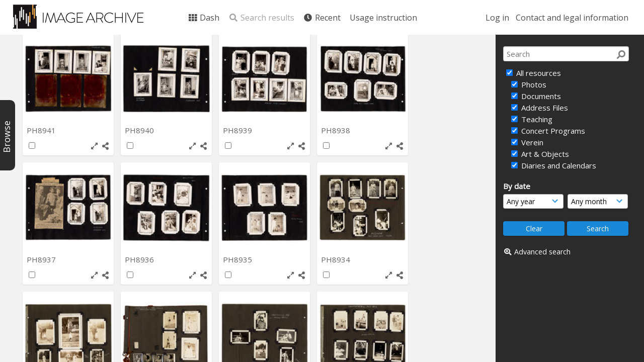

--- FILE ---
content_type: text/html; charset=UTF-8
request_url: https://archive.schoenberg.at/resources/pages/search.php?ref=11426&search=%21related11412&order_by=relevance&offset=0&restypes=&starsearch=&archive=&per_page=0&default_sort_direction=DESC&sort=DESC&context=Root&k=&curpos=&go=up&place=11426
body_size: 37453
content:
<!DOCTYPE html>
<html lang="en-US">	

<!--

 ResourceSpace version SVN 9.5
 For copyright and license information see /documentation/licenses/resourcespace.txt
 https://www.resourcespace.com
 -->

<head>
<meta http-equiv="Content-Type" content="text/html; charset=UTF-8" />
<meta http-equiv="X-UA-Compatible" content="IE=edge" />
<META HTTP-EQUIV="CACHE-CONTROL" CONTENT="NO-CACHE">
<META HTTP-EQUIV="PRAGMA" CONTENT="NO-CACHE">

<meta name="viewport" content="width=device-width, initial-scale=1.0, maximum-scale=1.0" />

<title>Arnold Schönberg Center image archive</title>
<link rel="icon" type="image/png" href="https://archive.schoenberg.at/resources/filestore/system/config/header_favicon.png" />

<!-- Load jQuery and jQueryUI -->
<script src="https://archive.schoenberg.at/resources/lib/js/jquery-3.5.1.min.js?css_reload_key=211"></script>
<script src="https://archive.schoenberg.at/resources/lib/js/jquery-ui-1.12.1.min.js?css_reload_key=211" type="text/javascript"></script>
<script src="https://archive.schoenberg.at/resources/lib/js/jquery.layout.js?css_reload_key=211"></script>
<link type="text/css" href="https://archive.schoenberg.at/resources/css/smoothness/jquery-ui.min.css?css_reload_key=211" rel="stylesheet" />
<script src="https://archive.schoenberg.at/resources/lib/js/jquery.ui.touch-punch.min.js"></script>
<script type="text/javascript" src="https://archive.schoenberg.at/resources/lib/js/jquery.tshift.min.js"></script>
<script type="text/javascript" src="https://archive.schoenberg.at/resources/lib/js/jquery-periodical-updater.js"></script>


<script type="text/javascript">
	ajaxLoadingTimer=500;
</script>
<script type="text/javascript" src="https://archive.schoenberg.at/resources/lib/ckeditor/ckeditor.js"></script><script src="https://archive.schoenberg.at/resources/lib/js/ajax_collections.js?css_reload_key=211" type="text/javascript"></script>

<script type="text/javascript" src="/resources/lib/plupload_2.1.8/plupload.full.min.js?211"></script>
	<link href="/resources/lib/plupload_2.1.8/jquery.ui.plupload/css/jquery.ui.plupload.css?211" rel="stylesheet" type="text/css" media="screen,projection,print"  />	
	<script type="text/javascript" src="/resources/lib/plupload_2.1.8/jquery.ui.plupload/jquery.ui.plupload.min.js?211"></script>

<!-- FLOT for graphs -->
<script language="javascript" type="text/javascript" src="/resources/lib/flot/jquery.flot.js"></script> 
<script language="javascript" type="text/javascript" src="/resources/lib/flot/jquery.flot.time.js"></script> 
<script language="javascript" type="text/javascript" src="/resources/lib/flot/jquery.flot.pie.js"></script>
<script language="javascript" type="text/javascript" src="/resources/lib/flot/jquery.flot.tooltip.min.js"></script>

<!-- jsTree -->
<link rel="stylesheet" href="/resources/lib/jstree/themes/default/style.min.css">
<script src="/resources/lib/jstree/jstree.min.js"></script>
<script src="/resources/lib/js/category_tree.js?css_reload_key=211"></script>

<!-- Chosen support -->
    <script src="/resources/lib/js/browsebar_js.php" type="text/javascript"></script>
    
<script type="text/javascript">
var baseurl_short="/resources/";
var baseurl="https://archive.schoenberg.at/resources";
var pagename="search";
var errorpageload = "<h1>Error</h1><p>Sorry, there has been an error loading this page. If you are performing a search please try refining your search query. If the problem persists please contact your system administrator</p>";
var errortext = "Error";
var applicationname = "Arnold Schönberg Center image archive";
var branch_limit="";
var branch_limit_field = new Array();
var global_cookies = "";
var global_trash_html = '<!-- Global Trash Bin (added through CentralSpaceLoad) -->';
var TileNav = true;
global_trash_html += '<div id="trash_bin" class="trash_bin ui-droppable ui-droppable-active ui-state-hover"><span class="trash_bin_text"><i class="fa fa-trash" aria-hidden="true"></i></span></div>    <div id="trash_bin_delete_dialog" style="display:none;"></div>    <div id="delete_permanent_dialog" style="display:none;text-align:left;"></div>';
oktext="OK";
var scrolltopElementCentral='.ui-layout-center';
var scrolltopElementCollection='.ui-layout-south';
var scrolltopElementModal='#modal'
collection_bar_hide_empty=false;
var chosenCollection='';
browse_width = '295';
    browse_clicked = false;</script>

<script src="/resources/lib/js/global.js?css_reload_key=211" type="text/javascript"></script>
<script src="/resources/lib/js/polyfills.js?css_reload_key=211"></script>

<script type="text/javascript">

jQuery(document).ready(function() {
 jQuery.fn.reverse = [].reverse;
 jQuery(document).keyup(function (e)
  { 
    if(jQuery("input,textarea").is(":focus"))
    {
       // don't listen to keyboard arrows when focused on form elements
           }
    else if (jQuery('#lightbox').is(':visible'))
        {
        // Don't listen to keyboard arrows if viewing resources in lightbox
        }
    else
        {
        var share='';
        var modAlt=e.altKey;
        var modShift=e.shiftKey;
        var modCtrl=e.ctrlKey;
        var modMeta=e.metaKey;
        var modOn=(modAlt || modShift || modCtrl || modMeta);
        
         switch (e.which) 
         {
			 
		                // left arrow
            case 37: if ((jQuery('.prevLink').length > 0)) {jQuery('.prevLink').click();break;}
              if ((jQuery('.prevPageLink').length > 0)) jQuery('.prevPageLink').click();
              
                                          break;
            // right arrow
            case 39: if ((jQuery('.nextLink').length > 0)) {jQuery('.nextLink').click();break;}
              if ((jQuery('.nextPageLink').length > 0)) jQuery('.nextPageLink').click();
                                          break;   
            case 65: if (jQuery('.addToCollection').length > 0) jQuery('.addToCollection:not(.ResourcePanelIcons .addToCollection)').click();
                     break;
            case 188: if (jQuery('.prevLink').length > 0) jQuery('.prevLink').click();
                     break;
            case 190: if (jQuery('.nextLink').length > 0) jQuery('.nextLink').click();
                     break;
            case 191: if (jQuery('.upLink').length > 0) jQuery('.upLink').click();
                     break;
            case 84: if (jQuery('#toggleThumbsLink').length > 0) jQuery('#toggleThumbsLink').click();
                     break;
            case 90: if (jQuery('.enterLink').length > 0) window.location=jQuery('.enterLink').attr("href");
                     break;
            case 27: ModalClose();
                     break;
            case 86: CentralSpaceLoad('https://archive.schoenberg.at/resources/pages/search.php?search=!collection'+document.getElementById("currentusercollection").innerHTML+'&k='+share,true);
                     break;
                     }
         
     }
 });
});
</script>


<!-- Structure Stylesheet -->
<link href="https://archive.schoenberg.at/resources/css/global.css?css_reload_key=211" rel="stylesheet" type="text/css" media="screen,projection,print" />
<!-- Colour stylesheet -->
<link href="https://archive.schoenberg.at/resources/css/colour.css?css_reload_key=211" rel="stylesheet" type="text/css" media="screen,projection,print" />
<!-- Override stylesheet -->
<link href="https://archive.schoenberg.at/resources/css/css_override.php?k=&css_reload_key=211" rel="stylesheet" type="text/css" media="screen,projection,print" />
<!--- FontAwesome for icons-->
<link rel="stylesheet" href="https://archive.schoenberg.at/resources/lib/fontawesome/css/all.min.css?css_reload_key=211">
<link rel="stylesheet" href="https://archive.schoenberg.at/resources/lib/fontawesome/css/v4-shims.min.css?css_reload_key=211">
<!-- Load specified font CSS -->
<link id="global_font_link" href="https://archive.schoenberg.at/resources/css/fonts/OpenSans.css?css_reload_key=211" rel="stylesheet" type="text/css" />

<link href="/resources/plugins/rse_workflow/css/style.css?css_reload_key=211" rel="stylesheet" type="text/css" media="screen,projection,print" class="plugincss" />
		<script>jQuery('.plugincss').attr('class','plugincss0');</script>
</head>
<body lang="en-US" class="" >

<!-- Loading graphic -->
	<div id="LoadingBox"><i aria-hidden="true" class="fa fa-circle-o-notch fa-spin fa-3x fa-fw"></i></div>
	

<!--Global Header-->

<div id="Header" class=" ui-layout-north  HeaderMid">

    <div id="HeaderResponsive">
    			<a href="https://archive.schoenberg.at/resources/pages/home.php" onClick="return CentralSpaceLoad(this,true);" class="HeaderImgLink"><img src="https://archive.schoenberg.at/resources/filestore/system/config/linkedheaderimgsrc.png" id="HeaderImg" ></img></a>
			   
        <div id="HeaderButtons" style="display:none;">
            <a href="#" id="HeaderNav1Click" class="ResponsiveHeaderButton ResourcePanel ResponsiveButton">
                <span class="rbText">Account</span>
                <span class="fa fa-fw fa-lg fa-user"></span> </a>
            <a href="#" id="HeaderNav2Click" class="ResponsiveHeaderButton ResourcePanel ResponsiveButton">
                <span class="rbText">Menu</span>
                <span class="fa fa-fw fa-lg fa-bars"></span>
            </a>
        </div>
            </div>
    	<div id="HeaderNav1" class="HorizontalNav">

    	<ul>
    	<li><a href="https://archive.schoenberg.at/resources/login.php">Log in</a></li>
    	    	<li><a href="https://archive.schoenberg.at/resources/pages/contact.php" onClick="return CentralSpaceLoad(this,true);">Contact and legal information</a></li>    	</ul>
    	<script>

 	var activeSeconds=30;

	var message_timer = null;
	var message_refs = new Array();
	var message_poll_first_run = true;

	function message_poll()
	{
		if (message_timer != null)
		{
			clearTimeout(message_timer);
			message_timer = null;
		}
		activeSeconds-=10;
		if(activeSeconds < 0)
			{
				message_timer = window.setTimeout(message_poll,10 * 1000);
				return;
			}
			        jQuery.ajax({
            url: 'https://archive.schoenberg.at/resources/pages/ajax/message.php?ajax=true',
            type: 'GET',
            success: function(messages, textStatus, xhr) {
                if(xhr.status==200 && isJson(messages) && (messages=jQuery.parseJSON(messages)) && jQuery(messages).length>0)
                    {
                    messagecount = messages.length;
                    if(messages[messages.length - 1]['ref'] == 0)
                        {
                        // The last message is a dummy entry with a count of actions and failed jobs
                        messagecount = messagecount-1;
                        }
                    totalcount   = messagecount; 
                    actioncount=0;
                    failedjobcount=0;
                    if (typeof(messages[messages.length - 1]['actioncount']) !== 'undefined') // There are actions as well as messages
                        {
                        actioncount=parseInt(messages[messagecount]['actioncount']);
                        totalcount=totalcount+actioncount;
                        }
                    if (typeof(messages[messages.length - 1]['failedjobcount']) !== 'undefined') 
                        {
                        failedjobcount=parseInt(messages[messagecount]['failedjobcount']);
                        totalcount=totalcount+failedjobcount;
                        }
                    jQuery('span.MessageTotalCountPill').html(totalcount).fadeIn();
                    if (activeSeconds > 0 || message_poll_first_run)
                        {
                        for(var i=0; i < messagecount; i++)
                            {
                            var ref = messages[i]['ref'];
                            if (message_poll_first_run)
                                {
                                message_refs.push(ref);
                                continue;
                                }
                            if (message_refs.indexOf(ref)!=-1)
                                {
                                continue;
                                }
                            message_refs.push(ref);
                            var message = nl2br(messages[i]['message']);
                            var url = messages[i]['url'];
                                                            message_display(message, url, ref, function (ref) {
                                jQuery.get('https://archive.schoenberg.at/resources/pages/ajax/message.php?ajax=true&seen=' + ref);
                                });
                                                            message_poll();
                            }
                        }
                    if (actioncount>0)
                        {
                        jQuery('span.ActionCountPill').html(actioncount).fadeIn();;
                        }
                    else
                        {
                        jQuery('span.ActionCountPill').hide();	
                        }
                    if (messagecount>0)
                        {
                        jQuery('span.MessageCountPill').html(messagecount).fadeIn();;
                        }
                    else
                        {
                        jQuery('span.MessageCountPill').hide();	
                        }
                    if (failedjobcount>0)
                        {
                        jQuery('span.FailedJobCountPill').html(failedjobcount).fadeIn();;
                        }
                    else
                        {
                        jQuery('span.FailedJobCountPill').hide();	
                        }
                    }
                else
                    {
                    jQuery('span.MessageTotalCountPill').hide();
                    jQuery('span.MessageCountPill').hide();
                    jQuery('span.ActionCountPill').hide();
                    }
            }
        }).done(function() {
            message_timer = window.setTimeout(message_poll,10 * 1000);
                            message_poll_first_run = false;
        });

    check_upgrade_in_progress();
    }

	jQuery(document).bind("blur focus focusin focusout load resize scroll unload click dblclick mousedown mouseup mousemove mouseover mouseout mouseenter mouseleave change select submit keydown keypress keyup error",
		function() {
			activeSeconds=30;
		});

	jQuery(document).ready(function () {
			message_poll();
		});

	function message_display(message, url, ref, callback)
	{
		if (typeof ref==="undefined")
		{
			ref=new Date().getTime();
		}
		if (typeof url==="undefined")
		{
			url="";
		}
		if (url!="")
		{
			url=decodeURIComponent(url);
			url="<a href='" + url + "'>Link</a>";
		}
		var id='message' + ref;
		if (jQuery("#" + id).length)		// already being displayed
		{
			return;
		}
		jQuery('div#MessageContainer').append("<div class='MessageBox' style='display: none;' id='" + id + "'>" + nl2br(message) + "<br />" + url + "</div>").after(function()
		{
			var t = window.setTimeout(function()
			{
				jQuery("div#" + id).fadeOut("fast",function()
					{
						this.remove()
					}
				)
			},5000);

			jQuery("div#" + id).show().bind("click",function()
			{
				jQuery("div#" + id).fadeOut("fast", function()
				{
					jQuery("div#" + id).remove();
					jQuery.get('https://archive.schoenberg.at/resources/pages/ajax/message.php?ajax=true&seen=' + ref);
					if (typeof callback === 'function')
					{
						callback();
					}
				});
			});

			jQuery("div#" + id).bind("mouseenter",function()
			{
				window.clearTimeout(t);
				jQuery("div#" + id).fadeIn("fast");
			});

			jQuery("div#" + id).bind("mouseleave",function()
			{
				window.clearTimeout(t);
				t = window.setTimeout(function()
				{
					jQuery("div#" + id).fadeOut("fast",function()
						{
							this.remove();
						}
					)},3000);
			});
		});
	}
	
	function message_modal(message, url, ref, owner)
		{
		if (typeof ref==="undefined")
			{
				ref=new Date().getTime();
			}
		if (typeof url==="undefined")
			{
				url="";
			}
		if (url!="")
			{
				url=decodeURIComponent(url);
				url="<a href='" + url + "'>Link</a>";
			}
		if (typeof owner==="undefined" || owner=='')
			{
			owner = 'Arnold Schönberg Center image archive';
			}
		jQuery("#modal_dialog").html("<div class='MessageText'>" + nl2br(message) + "</div><br />" + url);
		jQuery("#modal_dialog").addClass('message_dialog');
		jQuery("#modal_dialog").dialog({
			title: 'Message from ' + owner,
			modal: true,
			resizable: false,
			buttons: [{text: 'OK',
					  click: function() {
						jQuery( this ).dialog( "close" );
						}}],
			dialogClass: 'message',
			width:'auto',
			draggable: true,
			open: function(event, ui) { jQuery('.ui-widget-overlay').bind('click', function(){ jQuery("#modal_dialog").dialog('close'); }); },
			close: function( event, ui ) {
				jQuery('#modal_dialog').html('');
				jQuery("#modal_dialog").removeClass('message_dialog');
				jQuery.get('https://archive.schoenberg.at/resources/pages/ajax/message.php?ajax=true&seen=' + ref);
				},
			dialogClass: 'no-close'
			});
			 
		}

</script>
</div>
<div id="HeaderNav2" class="HorizontalNav HorizontalWhiteNav">
    <ul id="HeaderLinksContainer">
                                    <li class="HeaderLink">
                    <a href="https://archive.schoenberg.at/resources/pages/home.php" onClick="return CentralSpaceLoad(this,true);">
                        <i aria-hidden="true" class="fa fa-fw fa-th"></i>&nbsp;Dash                    </a>
                </li>
                    
        
        
                    <li class="HeaderLink">
                            <a class="SearchResultsDisabled">
                    <i aria-hidden="true" class="fa fa-fw fa-search"></i>
                    Search results                </a>
                            </li>
        
                            
        
        
                                    <li class="HeaderLink">
                    <a href="https://archive.schoenberg.at/resources/pages/search.php?search=%21last1000&order_by=resourceid" onClick="return CentralSpaceLoad(this,true);">
                        <i aria-hidden="true" class="fa fa-fw fa-clock"></i>&nbsp;Recent                    </a>
                </li>
                    
        
                            
                            
                        
                            <li class="HeaderLink">
                        <a href="https://archive.schoenberg.at/resources/pages/online-instruction.html" onClick="return CentralSpaceLoad(this, true);">
                            Usage instruction                        </a>
                    </li>
                                    
        
        
    </ul><!-- close HeaderLinksContainer -->

    <script>
    headerLinksDropdown();
    </script>

</div> 




<div class="clearer"></div></div>
        <div id="SearchBarContainer" class="ui-layout-east" >
        <script>
var categoryTreeChecksArray = [];
</script>
<div id="SearchBox" >


<div id="SearchBoxPanel">



<div class="SearchSpace" id="searchspace">

    
    <form id="simple_search_form" method="post" action="https://archive.schoenberg.at/resources/pages/search.php" onSubmit="return CentralSpacePost(this,true);">
        <input type="hidden" name="CSRFToken" value="c0e3a18aa42029de5969a04ccc9fc87b15386b734f8e066ac4161a2cac5a62a5@@[base64]@@cffd09448b15a996f1e60d2db2c87f728ec8de472c77d993f9ecf9f023668567">
            <input id="ssearchbox"  name="search" type="text" class="SearchWidth" value="" placeholder="Search">
        <button class="fas fa-search fa-flip-horizontal search-icon" type="submit"></button>
        <script>
                    jQuery(document).ready(function () {
                jQuery('#ssearchbox').autocomplete({source: "https://archive.schoenberg.at/resources/pages/ajax/autocomplete_search.php"});
            });
                    </script>
            <input type="hidden" name="resetrestypes" value="yes">
    <div id="searchbarrt"   >
        <script type="text/javascript"> 

    function resetTickAll(){
        var checkcount=0;
        // set tickall to false, then check if it should be set to true.
        jQuery('#rttickallres').prop('checked',false);
        var tickboxes=jQuery('#simple_search_form .tickbox');
            jQuery(tickboxes).each(function (elem) {
                if( tickboxes[elem].checked){checkcount=checkcount+1;}
            });
        if (checkcount==tickboxes.length){jQuery('#rttickallres').prop('checked',true);}    
    }
    function resetTickAllColl(){
        var checkcount=0;
        // set tickall to false, then check if it should be set to true.
        jQuery('#rttickallcoll').prop('checked',false);
        var tickboxes=jQuery('#simple_search_form .tickboxcoll');
            jQuery(tickboxes).each(function (elem) {
                if( tickboxes[elem].checked){checkcount=checkcount+1;}
            });
        if (checkcount==tickboxes.length){jQuery('#rttickallcoll').prop('checked',true);}   
    }
    </script>
    <div class="tick"><input type='checkbox' id='rttickallres' name='rttickallres' checked onclick='jQuery("#simple_search_form .tickbox").each (function(index,Element) {jQuery(Element).prop("checked",(jQuery("#rttickallres").prop("checked")));}); HideInapplicableSimpleSearchFields(true); '/>&nbsp;All resources</div>
                <div class="tick tickindent"><input class="tickbox" id="TickBox1" type="checkbox" name="resource1" value="yes" checked="checked" onClick="HideInapplicableSimpleSearchFields(true);resetTickAll();"/><label for="TickBox1">&nbsp;Photos</label></div>        <div class="tick tickindent"><input class="tickbox" id="TickBox2" type="checkbox" name="resource2" value="yes" checked="checked" onClick="HideInapplicableSimpleSearchFields(true);resetTickAll();"/><label for="TickBox2">&nbsp;Documents</label></div>        <div class="tick tickindent"><input class="tickbox" id="TickBox5" type="checkbox" name="resource5" value="yes" checked="checked" onClick="HideInapplicableSimpleSearchFields(true);resetTickAll();"/><label for="TickBox5">&nbsp;Address Files</label></div>        <div class="tick tickindent"><input class="tickbox" id="TickBox6" type="checkbox" name="resource6" value="yes" checked="checked" onClick="HideInapplicableSimpleSearchFields(true);resetTickAll();"/><label for="TickBox6">&nbsp;Teaching</label></div>        <div class="tick tickindent"><input class="tickbox" id="TickBox7" type="checkbox" name="resource7" value="yes" checked="checked" onClick="HideInapplicableSimpleSearchFields(true);resetTickAll();"/><label for="TickBox7">&nbsp;Concert Programs</label></div>        <div class="tick tickindent"><input class="tickbox" id="TickBox8" type="checkbox" name="resource8" value="yes" checked="checked" onClick="HideInapplicableSimpleSearchFields(true);resetTickAll();"/><label for="TickBox8">&nbsp;Verein</label></div>        <div class="tick tickindent"><input class="tickbox" id="TickBox9" type="checkbox" name="resource9" value="yes" checked="checked" onClick="HideInapplicableSimpleSearchFields(true);resetTickAll();"/><label for="TickBox9">&nbsp;Art &amp; Objects</label></div>        <div class="tick tickindent"><input class="tickbox" id="TickBox12" type="checkbox" name="resource12" value="yes" checked="checked" onClick="HideInapplicableSimpleSearchFields(true);resetTickAll();"/><label for="TickBox12">&nbsp;Diaries and Calendars</label></div><div class="spacer"></div>
                        <script type="text/javascript">resetTickAll();resetTickAllColl();</script>
                </div>
            <script type="text/javascript">

    function FilterBasicSearchOptions(clickedfield,resourcetype)
        {
        if (resourcetype!=0)
            {
            // When selecting resource type specific fields, automatically untick all other resource types, because selecting something from this field will never produce resources from the other resource types.
            
            // Always untick the Tick All box
            if (jQuery('#rttickallres')) {jQuery('#rttickallres').prop('checked', false);}
                            if (resourcetype!=1) {jQuery("#TickBox1").prop('checked', false);} else {jQuery("#TickBox1").prop('checked', true);}
                                if (resourcetype!=2) {jQuery("#TickBox2").prop('checked', false);} else {jQuery("#TickBox2").prop('checked', true);}
                                if (resourcetype!=5) {jQuery("#TickBox5").prop('checked', false);} else {jQuery("#TickBox5").prop('checked', true);}
                                if (resourcetype!=6) {jQuery("#TickBox6").prop('checked', false);} else {jQuery("#TickBox6").prop('checked', true);}
                                if (resourcetype!=7) {jQuery("#TickBox7").prop('checked', false);} else {jQuery("#TickBox7").prop('checked', true);}
                                if (resourcetype!=8) {jQuery("#TickBox8").prop('checked', false);} else {jQuery("#TickBox8").prop('checked', true);}
                                if (resourcetype!=9) {jQuery("#TickBox9").prop('checked', false);} else {jQuery("#TickBox9").prop('checked', true);}
                                if (resourcetype!=12) {jQuery("#TickBox12").prop('checked', false);} else {jQuery("#TickBox12").prop('checked', true);}
                            // Hide any fields now no longer relevant.  
            HideInapplicableSimpleSearchFields(false);
            }

                }
        
    function HideInapplicableSimpleSearchFields(reset)
        {
                }   
    </script>
        
    <div id="basicdate" class="SearchItem">
              
    
                 By date<br />
    <select id="basicyear" name="basicyear" class="SearchWidthHalf">
              <option selected="selected" value="">Any year</option>
              <option >2025</option><option >2024</option><option >2023</option><option >2022</option><option >2021</option><option >2020</option><option >2019</option><option >2018</option><option >2017</option><option >2016</option><option >2015</option><option >2014</option><option >2013</option><option >2012</option><option >2011</option><option >2010</option><option >2009</option><option >2008</option><option >2007</option><option >2006</option><option >2005</option><option >2004</option><option >2003</option><option >2002</option><option >2001</option><option >2000</option><option >1999</option><option >1998</option><option >1997</option><option >1996</option><option >1995</option><option >1994</option><option >1993</option><option >1992</option><option >1991</option><option >1990</option><option >1989</option><option >1988</option><option >1987</option><option >1986</option><option >1985</option><option >1984</option><option >1983</option><option >1982</option><option >1981</option><option >1980</option><option >1979</option><option >1978</option><option >1977</option><option >1976</option><option >1975</option><option >1974</option><option >1973</option><option >1972</option><option >1971</option><option >1970</option><option >1969</option><option >1968</option><option >1967</option><option >1966</option><option >1965</option><option >1964</option><option >1963</option><option >1962</option><option >1961</option><option >1960</option><option >1959</option><option >1958</option><option >1957</option><option >1956</option><option >1955</option><option >1954</option><option >1953</option><option >1952</option><option >1951</option><option >1950</option><option >1949</option><option >1948</option><option >1947</option><option >1946</option><option >1945</option><option >1944</option><option >1943</option><option >1942</option><option >1941</option><option >1940</option><option >1939</option><option >1938</option><option >1937</option><option >1936</option><option >1935</option><option >1934</option><option >1933</option><option >1932</option><option >1931</option><option >1930</option><option >1929</option><option >1928</option><option >1927</option><option >1926</option><option >1925</option><option >1924</option><option >1923</option><option >1922</option><option >1921</option><option >1920</option><option >1919</option><option >1918</option><option >1917</option><option >1916</option><option >1915</option><option >1914</option><option >1913</option><option >1912</option><option >1911</option><option >1910</option><option >1909</option><option >1908</option><option >1907</option><option >1906</option><option >1905</option><option >1904</option><option >1903</option><option >1902</option><option >1901</option><option >1900</option><option >1899</option><option >1898</option><option >1897</option><option >1896</option><option >1895</option><option >1894</option><option >1893</option><option >1892</option><option >1891</option><option >1890</option><option >1889</option><option >1888</option><option >1887</option><option >1886</option><option >1885</option><option >1884</option><option >1883</option><option >1882</option><option >1881</option><option >1880</option><option >1879</option><option >1878</option><option >1877</option><option >1876</option><option >1875</option><option >1874</option>            </select> 
    
                
            <select id="basicmonth" name="basicmonth" class="SearchWidthHalf SearchWidthRight">
              <option selected="selected" value="">Any month</option>
              <option  value="01">January</option><option  value="02">February</option><option  value="03">March</option><option  value="04">April</option><option  value="05">May</option><option  value="06">June</option><option  value="07">July</option><option  value="08">August</option><option  value="09">September</option><option  value="10">October</option><option  value="11">November</option><option  value="12">December</option>    
            </select>    
    
    </div>

    <script type="text/javascript">

    function ResetTicks()
        {
        SetCookie('search','');SetCookie('restypes','');SetCookie('saved_offset','');SetCookie('saved_archive','');jQuery('#TickBox1').prop('checked',true);resetTickAll();jQuery('#TickBox2').prop('checked',true);resetTickAll();jQuery('#TickBox5').prop('checked',true);resetTickAll();jQuery('#TickBox6').prop('checked',true);resetTickAll();jQuery('#TickBox7').prop('checked',true);resetTickAll();jQuery('#TickBox8').prop('checked',true);resetTickAll();jQuery('#TickBox9').prop('checked',true);resetTickAll();jQuery('#TickBox12').prop('checked',true);resetTickAll();        }
    </script>
        
        
            
    <div class="SearchItem" id="simplesearchbuttons"><input name="Clear" id="clearbutton" class="searchbutton" type="button" value="&nbsp;&nbsp;Clear&nbsp;&nbsp;" onClick="unsetCookie('search_form_submit','/resources/');document.getElementById('ssearchbox').value=''; document.getElementById('basicyear').value='';document.getElementById('basicmonth').value='';ResetTicks();HideInapplicableSimpleSearchFields();"/><input name="Submit" id="searchbutton" class="searchbutton" type="submit" value="&nbsp;&nbsp;Search&nbsp;&nbsp;" /><input type="button" id="Rssearchexpand" class="searchbutton" style="display:none;" value="More..."></div>            
  </form>
  <br />
      <p><i aria-hidden="true" class="fa fa-fw fa-search-plus"></i>&nbsp;<a onClick="return CentralSpaceLoad(this,true);" href="https://archive.schoenberg.at/resources/pages/search_advanced.php">Advanced search</a></p>
  
      
     <!-- END of Searchbarreplace hook -->
    </div>
     <!-- END of Searchbarremove hook -->
    </div>
    
  
    
      
    
    


</div>
        </div>
        
<!--Main Part of the page-->
<div id="BrowseBarContainer" class="ui-layout-west" style="display:none;"><div id="BrowseBar" class="BrowseBar" style="display:none;"><div id="BrowseBarContent" >
            <div id='BrowseBarTemplate' style='display: none;'>
            <div class='BrowseBarItem BrowseRowOuter %BROWSE_DROP%' data-browse-id='%BROWSE_ID%' data-browse-parent='%BROWSE_PARENT%'  data-browse-loaded='0' data-browse-status='closed' data-browse-level='%BROWSE_LEVEL%' style='display: none;'>
                <div class='BrowseRowInner' >
                    %BROWSE_INDENT%
                    %BROWSE_EXPAND%
                    %BROWSE_TEXT%
                    %BROWSE_REFRESH%
                </div><!-- End of BrowseRowInner -->
            </div><!-- End of BrowseRowOuter -->
            </div><!-- End of BrowseBarTemplate -->
            <div class="BrowseBarItem BrowseRowOuter BrowseBarRoot" data-browse-id="R" data-browse-parent="root" data-browse-loaded="0" data-browse-status="closed" data-browse-level="0" ><div class="BrowseRowInner" ><div class="BrowseBarStructure">
            <a href="#" class="browse_expand browse_closed" onclick="toggleBrowseElements('R',false,true);" ></a>
            </div><!-- End of BrowseBarStructure --><div onclick="toggleBrowseElements('R',false,true);" class="BrowseBarLink" >Browse by tag</div><a href="#" class="BrowseRefresh " onclick="toggleBrowseElements('R',true, true);" ><i class="fas fa-sync reloadicon"></i></a></div><!-- End of BrowseRowInner -->
            </div><!-- End of BrowseRowOuter --><div class="BrowseBarItem BrowseRowOuter BrowseBarRoot" data-browse-id="FC" data-browse-parent="root" data-browse-loaded="0" data-browse-status="closed" data-browse-level="0" ><div class="BrowseRowInner" ><div class="BrowseBarStructure">
            <a href="#" class="browse_expand browse_closed" onclick="toggleBrowseElements('FC',false,true);" ></a>
            </div><!-- End of BrowseBarStructure --><div onclick="toggleBrowseElements('FC',false,true);" class="BrowseBarLink" >Featured collections</div><a href="#" class="BrowseRefresh " onclick="toggleBrowseElements('FC',true, true);" ><i class="fas fa-sync reloadicon"></i></a></div><!-- End of BrowseRowInner -->
            </div><!-- End of BrowseRowOuter --></div><!-- End of BrowseBarContent -->
                </div><!-- End of BrowseBar -->
                    <a href="#" title="Browse" onclick="ToggleBrowseBar();" ><div id="BrowseBarTab" style="display:none;"><div class="BrowseBarTabText" >Browse</div></div><!-- End of BrowseBarTab --></a>
                </div><!-- End of BrowseBarContainer -->
                
            <script>
        var browse_show = "hide";
        SetCookie("browse_show", "hide");
        b_loading = new Array();
        // Expand tree to previous state based on stored cookie
        jQuery(document).ready(function()
            {
            ReloadBrowseBar();
            });
        </script><div id="UICenter" class="ui-layout-center Search"><div id="CentralSpaceContainer" ><div id="CentralSpace">


<script>
 
linkreload = true;
jQuery(document).ready(function()
    {
    ActivateHeaderLink("https:\/\/archive.schoenberg.at%2Fresources%2Fpages%2Fsearch.php%3Fref%3D11426%26search%3D%2521related11412%26order_by%3Drelevance%26offset%3D0%26restypes%3D%26starsearch%3D%26archive%3D%26per_page%3D0%26default_sort_direction%3DDESC%26sort%3DDESC%26context%3DRoot%26k%3D%26curpos%3D%26go%3Dup%26place%3D11426");

    jQuery(document).mouseup(function(e) 
        {
        var linksContainer = jQuery("#DropdownCaret");
        if (linksContainer.has(e.target).length === 0 && !linksContainer.is(e.target)) 
            {
            jQuery('#OverFlowLinks').hide();
            }
        });
    });

window.onresize=function()
    {
    ReloadLinks();
    }
</script>
    <script type="text/javascript">
    var dontReloadSearchBar=false;
    if (dontReloadSearchBar !== true)
        ReloadSearchBar();
    ReloadLinks();
    </script>
        <script>
    var searchparams = {"search":"!related11412","k":"","modal":false,"display":"thumbs","order_by":"relevance","offset":0,"per_page":48,"archive":"","sort":"DESC","restypes":"","recentdaylimit":"","foredit":"","noreload":"true","access":null};
    </script>
        <!-- Search items should only be draggable if results are not a collection -->
    <script>    
    // The below numbers are hardcoded mid points for thumbs and xlthumbs
    var thumb_vertical_mid = 123;
    var thumb_horizontal_mid = 87;
    jQuery(document).ready(function() {
        if(is_touch_device())
            {
            return false;
            }
        jQuery('.ResourcePanel').draggable({
            distance: 50,
            connectWith: '#CollectionSpace, .BrowseBarLink',
            appendTo: 'body',
            zIndex: 99000,
            helper: 'clone',
            revert: false,
            scroll: false,
            cursorAt: {top: thumb_vertical_mid, left: thumb_horizontal_mid},
            drag: function (event, ui)
                {
                jQuery(ui.helper).css('opacity','0.6');
                jQuery(ui.helper).css('transform','scale(0.8)');
                },
        });
    });
    </script>
        <script type="text/javascript">
        var allow_reorder = false;
        jQuery(document).ready(function () {
            jQuery('#CentralSpaceResources .ui-sortable').sortable('disable');
            jQuery('.ResourcePanelShell').enableSelection();
            jQuery('.ResourcePanelShellLarge').enableSelection();
            jQuery('.ResourcePanelShellSmall').enableSelection();
        });
    
    </script>
    <div class="BreadcrumbsBox"><div class="SearchBreadcrumbs"><a href="/resources/pages/search.php?search=!related11412relevance&amp;DESC&amp;0&amp;&amp;" onClick="return CentralSpaceLoad(this,true);">Related resources for </a></div></div>     <div class="BasicsBox">
    <div class="TopInpageNav">
    <div class="TopInpageNavLeft">

    <div class="ResponsiveResultDisplayControls">
        <a href="#" id="Responsive_ResultDisplayOptions" class="ResourcePanel ResponsiveButton" style="display:none;">Result Settings</a>
        <div id="ResponsiveResultCount" style="display:none;">
                    <span class="Selected">
            64            </span>
            resources        </div>
    </div>
        <div id="SearchResultFound" class="InpageNavLeftBlock">
            <span class="Selected">
        64 </span>resources</div>
            <div class="InpageNavLeftBlock icondisplay">
        <span class="largethumbsiconactive"></span>                <a href="/resources/pages/search.php?search=%21related11412&k=&modal=&display=strip&order_by=relevance&offset=0&per_page=48&archive=&sort=DESC&restypes=&recentdaylimit=&foredit=&noreload=true&access=" title='Strip view' onClick="return CentralSpaceLoad(this);">
                    <span class="stripicon"></span>
                </a>
                                    <a href="/resources/pages/search.php?search=%21related11412&k=&modal=&display=list&order_by=relevance&offset=0&per_page=48&archive=&sort=DESC&restypes=&recentdaylimit=&foredit=&noreload=true&access=" title='List view' onClick="return CentralSpaceLoad(this);">
                        <span class="smalllisticon"></span>
                    </a>
                            </div>
                    <div id="searchSortOrderContainer" class="InpageNavLeftBlock ">
                <select id="sort_order_selection" onChange="UpdateResultOrder();">
    
    <option value="resourceid"
                data-url="/resources/pages/search.php?search=%21related11412&amp;order_by=resourceid&amp;archive=&amp;k=&amp;restypes="
            >Resource ID</option><option value="random"
                data-url="/resources/pages/search.php?search=%21related11412&amp;order_by=random&amp;archive=&amp;k=&amp;restypes="
            >Random</option><option value="popularity"
                data-url="/resources/pages/search.php?search=%21related11412&amp;order_by=popularity&amp;archive=&amp;k=&amp;restypes="
            >Popularity</option><option value="resourcetype"
                data-url="/resources/pages/search.php?search=%21related11412&amp;order_by=resourcetype&amp;archive=&amp;k=&amp;restypes="
            >Type</option><option value="modified"
                data-url="/resources/pages/search.php?search=%21related11412&amp;order_by=modified&amp;archive=&amp;k=&amp;restypes="
            >Modified</option><option value="date"
                data-url="/resources/pages/search.php?search=%21related11412&amp;order_by=date&amp;archive=&amp;k=&amp;restypes="
            >Date</option><option value="field8"
                data-url="/resources/pages/search.php?search=%21related11412&amp;order_by=field8&amp;archive=&amp;k=&amp;restypes="
            >ASC-ID</option>    </select>
    &nbsp;
    <a href="#" onClick="UpdateResultOrder(true);">
        <i id="sort_selection_toggle" class="fa fa-sort-amount-desc"></i>
    </a>

    <script>
    function UpdateResultOrder(toggle_order)
        {
        var selected_option      = jQuery('#sort_order_selection :selected');
        var option_url           = selected_option.data('url');
        
        if (toggle_order)
            {
            var selected_sort_option='ASC';
            }
        else
            {
            if(selected_option='resourcetype')
                {
                // The default sort should be ascending when sorting by resource type
                var selected_sort_option='ASC';
                }
            else
                {
                var selected_sort_option='DESC';
                }
            }
        option_url += '&sort=' + selected_sort_option;
         CentralSpaceLoad(option_url);
        }
    </script>
                </div>
                        <div class="InpageNavLeftBlock">
                <select id="resultsdisplay" style="width:auto" name="resultsdisplay" onchange="CentralSpaceLoad(this.value,true);">
                                <option  value="/resources/pages/search.php?search=%21related11412&k=&modal=&display=thumbs&order_by=relevance&offset=0&per_page=24&archive=&sort=DESC&restypes=&recentdaylimit=&foredit=&noreload=true&access=">24 per page</option>
                                        <option selected="selected" value="/resources/pages/search.php?search=%21related11412&k=&modal=&display=thumbs&order_by=relevance&offset=0&per_page=48&archive=&sort=DESC&restypes=&recentdaylimit=&foredit=&noreload=true&access=">48 per page</option>
                                        <option  value="/resources/pages/search.php?search=%21related11412&k=&modal=&display=thumbs&order_by=relevance&offset=0&per_page=72&archive=&sort=DESC&restypes=&recentdaylimit=&foredit=&noreload=true&access=">72 per page</option>
                                        <option  value="/resources/pages/search.php?search=%21related11412&k=&modal=&display=thumbs&order_by=relevance&offset=0&per_page=120&archive=&sort=DESC&restypes=&recentdaylimit=&foredit=&noreload=true&access=">120 per page</option>
                                        <option  value="/resources/pages/search.php?search=%21related11412&k=&modal=&display=thumbs&order_by=relevance&offset=0&per_page=240&archive=&sort=DESC&restypes=&recentdaylimit=&foredit=&noreload=true&access=">240 per page</option>
                                    </select>
            </div>
                
            <div class="ActionsContainer  InpageNavLeftBlock">
                                <select onchange="action_onchange_search_action_selection(this.value);" id="search_action_selection" >
                        <option class="SelectAction" selected disabled hidden value="">Actions...</option>
            <optgroup label='Edit'>
<option value="editsearchresults" data-url="/resources/pages/edit.php?search=%21related11412&collection=&restypes=&starsearch=&order_by=relevance&archive=&sort=DESC&daylimit=&offset=0&k=&editsearchresults=true">Edit all resources</option></optgroup>
<optgroup label='Advanced'>
<option value="csv_export_results_metadata" data-url="/resources/pages/csv_export_results_metadata.php?search=%21related11412&restypes=&order_by=relevance&archive=&sort=DESC&starsearch=">CSV Export - metadata</option><option value="watch_this_search" data-url="https://archive.schoenberg.at/resources/plugins/rse_search_notifications/pages/watched_searches.php?callback=add&search=%21related11412&restypes=&archive=">Watch this search</option>                </select>
                        <script>
        function action_onchange_search_action_selection(v)
            {
            if(v == '')
                {
                return false;
                }
            switch(v)
                {
                case 'rse_workflow_move_to_workflow':
        var option_url = jQuery('#search_action_selection option:selected').data('url');
        ModalLoad(option_url, true, true);
        break;
    
                case 'save_search_to_collection':
                    var option_url = jQuery('#search_action_selection option:selected').data('url');
                    CollectionDivLoad(option_url);
                    break;

                case 'save_search_to_dash':
                    var option_url  = jQuery('#search_action_selection option:selected').data('url');
                    var option_link = jQuery('#search_action_selection option:selected').data('link');
                    
                    // Dash requires to have some search parameters (even if they are the default ones)
                    if((basename(option_link).substr(0, 10)) != 'search.php')
                        {
                        option_link = (window.location.href).replace(window.baseurl, '');
                        }

                    option_url    += '&link=' + option_link;

                    CentralSpaceLoad(option_url);
                    break;

                case 'save_search_smart_collection':
                    var option_url = jQuery('#search_action_selection option:selected').data('url');
                    CollectionDivLoad(option_url);
                    break;

                case 'save_search_items_to_collection':
                    var option_url = jQuery('#search_action_selection option:selected').data('url');
                    CollectionDivLoad(option_url);
                    break;

                case 'empty_collection':
                    if(!confirm('Are you sure you want to remove all resources from this collection?'))
                        {
                        break;
                        }

                    var option_url = jQuery('#search_action_selection option:selected').data('url');
                    CollectionDivLoad(option_url);
                    break;

                case 'copy_collection':
                    var option_url = jQuery('#search_action_selection option:selected').data('url');
                    ModalLoad(option_url, false, true);
                    break;

            
                default:
                    var option_url = jQuery('#search_action_selection option:selected').data('url');
                    var option_callback = jQuery('#search_action_selection option:selected').data('callback');
                    var option_no_ajax = jQuery('#search_action_selection option:selected').data('no-ajax');

                    // If action option has a defined data-callback attribute, then we can call it
                    // IMPORTANT: never allow callback data attribute to be input/saved by user. Only ResourceSpace should
                    // generate the callbacks - key point is "generate"
                    if(typeof option_callback !== "undefined")
                        {
                        eval(option_callback);
                        }

                    // If action option has a defined data-url attribute, then we can CentralSpaceLoad it
                    if(typeof option_url !== "undefined")
                        {
                        if (typeof option_no_ajax == "undefined")
                            {
                            CentralSpaceLoad(option_url, true);
                            }
                        else
                            {
                            window.location.href = option_url;
                            }
                        }
    
                    break;
                }
				
                // Go back to no action option
                jQuery('#search_action_selection option[value=""]').prop('selected', true);
                
        }
        </script>
        
            </div>
              
        
        </div>
     <!--the div TopInpageNavRight was added in after this hook so it may need to be adjusted -->
    <div class="TopInpageNavRight">
         
            <span class="TopInpageNavRight"><i aria-hidden="true" class="fa fa-arrow-left"></i>&nbsp;&nbsp;

                            <div class="JumpPanel" id="jumppanel1" style="display:none;">Page: <input type="text" size="1" id="jumpto1" onkeydown="var evt = event || window.event;if (evt.keyCode == 13) {var jumpto=document.getElementById('jumpto1').value;if (jumpto<1){jumpto=1;};if (jumpto>2){jumpto=2;};CentralSpaceLoad('https://archive.schoenberg.at/resources/pages/search.php?search=%21related11412&k=&modal=&display=thumbs&order_by=relevance&per_page=48&archive=&sort=DESC&restypes=&recentdaylimit=&foredit=&noreload=true&access=&go=page&amp;offset=' + ((jumpto-1) * 48), true);}">
            &nbsp;<a aria-hidden="true" class="fa fa-times-circle" href="#" onClick="document.getElementById('jumppanel1').style.display='none';document.getElementById('jumplink1').style.display='inline';"></a></div>
            
                <a href="#" id="jumplink1" title="Page" onClick="document.getElementById('jumppanel1').style.display='inline';document.getElementById('jumplink1').style.display='none';document.getElementById('jumpto1').focus(); return false;">Page&nbsp;1&nbsp;of&nbsp;2</a>
            &nbsp;&nbsp;<a class="nextPageLink" title="Next" href="https://archive.schoenberg.at/resources/pages/search.php?search=%21related11412&k=&modal=&display=thumbs&order_by=relevance&per_page=48&archive=&sort=DESC&restypes=&recentdaylimit=&foredit=&noreload=true&access=&go=next&offset=48" onClick="return CentralSpaceLoad(this, true);" ><i aria-hidden="true" class="fa fa-arrow-right"></i>
            </a>            </span>
            
                    </div>
    <div class="clearerleft"></div>
    </div>
    </div>
        <script>
    var DragUploading=false
    function UploadViaDrag(url)
        {
        if (DragUploading) {return false;}
        DragUploading=true;CentralSpaceLoad(url);
        }
    </script>
    
    
    <div class="clearerleft"></div>
    <div id="CentralSpaceResources" collectionSearchName="" >
    
    <!--Resource Panel -->    
    <div class="ResourcePanel   ArchiveState0  ResourceType1" id="ResourceShell11176"     style="height: 237px;"
    >
                        <a
                    class="ImageWrapper"
                    href="/resources/pages/view.php?search=%21related11412&k=&modal=&display=thumbs&order_by=relevance&offset=0&per_page=48&archive=&sort=DESC&restypes=&recentdaylimit=&foredit=&noreload=true&access=&ref=11176"  
                    onClick="return CentralSpaceLoad(this,true);" 
                    title="PH8834"
                >
                            <div class="ImageColourWrapper" style="background-color: rgb(256,201.4,100);width:112px;height:175px;margin:0px auto 0 auto;"><img
    border="0"
    width="112" 
    height="175"
    src="https://archive.schoenberg.at/resources/filestore/1/1/1/7/6_aa7e3741c85257c/11176thm_c18c47d83fb83cf.jpg?v=2016-02-18+11%3A25%3A58" 
    alt="PH8834"
    /></div>
                    </a>
             
        <!-- END HOOK Renderimagethumb-->

         <!-- END HOOK Rendertitlethumb -->
                            <div class="ResourcePanelInfo  ResourceTypeField8"
                    title="PH8834"
                    >
                                                    <a 
                                href="/resources/pages/view.php?search=%21related11412&k=&modal=&display=thumbs&order_by=relevance&offset=0&per_page=48&archive=&sort=DESC&restypes=&recentdaylimit=&foredit=&noreload=true&access=&ref=11176"  
                                onClick="return CentralSpaceLoad(this,true);" 
                            >
                            PH8834                            </a>
                                                    &nbsp;
                    </div>
                    <div class="clearer"></div>
                            <!-- Checkboxes -->
        <div class="ResourcePanelIcons">
                            <input 
                        type="checkbox" 
                        id="check11176" 
                        class="checkselect" 
                        data-resource="11176"
                        data-csrf-token-identifier="CSRFToken" data-csrf-token="c31c829fc93519c069ce2f52c9cb490c30f3128a0d791e5be540f37fb182baff@@[base64]@@aa2f023eee90659ea719adcdeb5c37e536dcb2dfaa019a7827773c3b6d799431"                                            >
                    <!-- Edit icon -->
	
          

<!-- Collection comment icon -->
   
<!-- Preview icon -->
                        <a aria-hidden="true" class="fa fa-expand"
                                onClick="return CentralSpaceLoad(this,true);"
                                href="/resources/pages/preview.php?from=search&amp;ref=11176&amp;ext=jpg&amp;search=%21related11412&amp;offset=0&amp;order_by=relevance&amp;sort=DESC&amp;archive=&amp;k=" 
                                title="Full screen preview"
                        ></a>
                
<!-- Email icon -->
                        <a aria-hidden="true" class="fa fa-share-alt"
                                href="/resources/pages/resource_share.php?ref=11176&amp;search=%21related11412&amp;offset=0&amp;order_by=relevance&amp;sort=DESC&amp;archive=&amp;k="  
                                onClick="return CentralSpaceLoad(this,true);"  
                                title="Share resource"
                        ></a>
                        
<!-- Remove from collection icon -->
        
<!-- Add to collection icon -->

<div class="clearer"></div>

    </div>
</div>
    
    <!--Resource Panel -->    
    <div class="ResourcePanel   ArchiveState0  ResourceType1" id="ResourceShell11175"     style="height: 237px;"
    >
                        <a
                    class="ImageWrapper"
                    href="/resources/pages/view.php?search=%21related11412&k=&modal=&display=thumbs&order_by=relevance&offset=0&per_page=48&archive=&sort=DESC&restypes=&recentdaylimit=&foredit=&noreload=true&access=&ref=11175"  
                    onClick="return CentralSpaceLoad(this,true);" 
                    title="PH8833"
                >
                            <div class="ImageColourWrapper" style="background-color: rgb(256,197.188,100);width:109px;height:175px;margin:0px auto 0 auto;"><img
    border="0"
    width="109" 
    height="175"
    src="https://archive.schoenberg.at/resources/filestore/1/1/1/7/5_e44a55b41338161/11175thm_342b294d195953a.jpg?v=2016-02-18+11%3A24%3A32" 
    alt="PH8833"
    /></div>
                    </a>
             
        <!-- END HOOK Renderimagethumb-->

         <!-- END HOOK Rendertitlethumb -->
                            <div class="ResourcePanelInfo  ResourceTypeField8"
                    title="PH8833"
                    >
                                                    <a 
                                href="/resources/pages/view.php?search=%21related11412&k=&modal=&display=thumbs&order_by=relevance&offset=0&per_page=48&archive=&sort=DESC&restypes=&recentdaylimit=&foredit=&noreload=true&access=&ref=11175"  
                                onClick="return CentralSpaceLoad(this,true);" 
                            >
                            PH8833                            </a>
                                                    &nbsp;
                    </div>
                    <div class="clearer"></div>
                            <!-- Checkboxes -->
        <div class="ResourcePanelIcons">
                            <input 
                        type="checkbox" 
                        id="check11175" 
                        class="checkselect" 
                        data-resource="11175"
                        data-csrf-token-identifier="CSRFToken" data-csrf-token="347d93bfb38d97070f02653bddc6247d1a468e8352c7884a207e2fe5b5286f6a@@[base64]@@7d909960b1c4d4cead4e8632ee3821e4f59d528ef39aa0ae128b1fb40f05fada"                                            >
                    <!-- Edit icon -->
	
          

<!-- Collection comment icon -->
   
<!-- Preview icon -->
                        <a aria-hidden="true" class="fa fa-expand"
                                onClick="return CentralSpaceLoad(this,true);"
                                href="/resources/pages/preview.php?from=search&amp;ref=11175&amp;ext=jpg&amp;search=%21related11412&amp;offset=0&amp;order_by=relevance&amp;sort=DESC&amp;archive=&amp;k=" 
                                title="Full screen preview"
                        ></a>
                
<!-- Email icon -->
                        <a aria-hidden="true" class="fa fa-share-alt"
                                href="/resources/pages/resource_share.php?ref=11175&amp;search=%21related11412&amp;offset=0&amp;order_by=relevance&amp;sort=DESC&amp;archive=&amp;k="  
                                onClick="return CentralSpaceLoad(this,true);"  
                                title="Share resource"
                        ></a>
                        
<!-- Remove from collection icon -->
        
<!-- Add to collection icon -->

<div class="clearer"></div>

    </div>
</div>
    
    <!--Resource Panel -->    
    <div class="ResourcePanel   ArchiveState0  ResourceType1" id="ResourceShell10052"     style="height: 237px;"
    >
                        <a
                    class="ImageWrapper"
                    href="/resources/pages/view.php?search=%21related11412&k=&modal=&display=thumbs&order_by=relevance&offset=0&per_page=48&archive=&sort=DESC&restypes=&recentdaylimit=&foredit=&noreload=true&access=&ref=10052"  
                    onClick="return CentralSpaceLoad(this,true);" 
                    title="PH0941"
                >
                            <div class="ImageColourWrapper" style="background-color: rgb(100,100,100);width:116px;height:175px;margin:0px auto 0 auto;"><img
    border="0"
    width="116" 
    height="175"
    src="https://archive.schoenberg.at/resources/filestore/1/0/0/5/2_c6d18809121621f/10052thm_1c3b21a77b1a7ed.jpg?v=2019-09-26+15%3A35%3A58" 
    alt="PH0941"
    /></div>
                    </a>
             
        <!-- END HOOK Renderimagethumb-->

         <!-- END HOOK Rendertitlethumb -->
                            <div class="ResourcePanelInfo  ResourceTypeField8"
                    title="PH0941"
                    >
                                                    <a 
                                href="/resources/pages/view.php?search=%21related11412&k=&modal=&display=thumbs&order_by=relevance&offset=0&per_page=48&archive=&sort=DESC&restypes=&recentdaylimit=&foredit=&noreload=true&access=&ref=10052"  
                                onClick="return CentralSpaceLoad(this,true);" 
                            >
                            PH0941                            </a>
                                                    &nbsp;
                    </div>
                    <div class="clearer"></div>
                            <!-- Checkboxes -->
        <div class="ResourcePanelIcons">
                            <input 
                        type="checkbox" 
                        id="check10052" 
                        class="checkselect" 
                        data-resource="10052"
                        data-csrf-token-identifier="CSRFToken" data-csrf-token="760b20a580b385381e66ba46d6b8a192c21b9d876ba14083642f7eaf4797d509@@[base64]@@995700c7f402dec3629ca7bc717a3ad2b38c1533242f9479a6529b25431f4d1b"                                            >
                    <!-- Edit icon -->
	
          

<!-- Collection comment icon -->
   
<!-- Preview icon -->
                        <a aria-hidden="true" class="fa fa-expand"
                                onClick="return CentralSpaceLoad(this,true);"
                                href="/resources/pages/preview.php?from=search&amp;ref=10052&amp;ext=jpg&amp;search=%21related11412&amp;offset=0&amp;order_by=relevance&amp;sort=DESC&amp;archive=&amp;k=" 
                                title="Full screen preview"
                        ></a>
                
<!-- Email icon -->
                        <a aria-hidden="true" class="fa fa-share-alt"
                                href="/resources/pages/resource_share.php?ref=10052&amp;search=%21related11412&amp;offset=0&amp;order_by=relevance&amp;sort=DESC&amp;archive=&amp;k="  
                                onClick="return CentralSpaceLoad(this,true);"  
                                title="Share resource"
                        ></a>
                        
<!-- Remove from collection icon -->
        
<!-- Add to collection icon -->

<div class="clearer"></div>

    </div>
</div>
    
    <!--Resource Panel -->    
    <div class="ResourcePanel   ArchiveState0  ResourceType1" id="ResourceShell10051"     style="height: 237px;"
    >
                        <a
                    class="ImageWrapper"
                    href="/resources/pages/view.php?search=%21related11412&k=&modal=&display=thumbs&order_by=relevance&offset=0&per_page=48&archive=&sort=DESC&restypes=&recentdaylimit=&foredit=&noreload=true&access=&ref=10051"  
                    onClick="return CentralSpaceLoad(this,true);" 
                    title="PH0934"
                >
                            <div class="ImageColourWrapper" style="background-color: rgb(148.204,201.4,178);width:119px;height:175px;margin:0px auto 0 auto;"><img
    border="0"
    width="119" 
    height="175"
    src="https://archive.schoenberg.at/resources/filestore/1/0/0/5/1_24b7fa09a6bfe4f/10051thm_62db9e9ce4c0011.jpg?v=2019-09-26+15%3A46%3A52" 
    alt="PH0934"
    /></div>
                    </a>
             
        <!-- END HOOK Renderimagethumb-->

         <!-- END HOOK Rendertitlethumb -->
                            <div class="ResourcePanelInfo  ResourceTypeField8"
                    title="PH0934"
                    >
                                                    <a 
                                href="/resources/pages/view.php?search=%21related11412&k=&modal=&display=thumbs&order_by=relevance&offset=0&per_page=48&archive=&sort=DESC&restypes=&recentdaylimit=&foredit=&noreload=true&access=&ref=10051"  
                                onClick="return CentralSpaceLoad(this,true);" 
                            >
                            PH0934                            </a>
                                                    &nbsp;
                    </div>
                    <div class="clearer"></div>
                            <!-- Checkboxes -->
        <div class="ResourcePanelIcons">
                            <input 
                        type="checkbox" 
                        id="check10051" 
                        class="checkselect" 
                        data-resource="10051"
                        data-csrf-token-identifier="CSRFToken" data-csrf-token="8d3456f4ef2719d0904f8b92f63140fde69fe66a359c2be5907af7f926200ebf@@[base64]@@40d9f5bf9bffdc94f0167f8aef636b83b38b964c29456c3521e17bad92ad0c9f"                                            >
                    <!-- Edit icon -->
	
          

<!-- Collection comment icon -->
   
<!-- Preview icon -->
                        <a aria-hidden="true" class="fa fa-expand"
                                onClick="return CentralSpaceLoad(this,true);"
                                href="/resources/pages/preview.php?from=search&amp;ref=10051&amp;ext=jpg&amp;search=%21related11412&amp;offset=0&amp;order_by=relevance&amp;sort=DESC&amp;archive=&amp;k=" 
                                title="Full screen preview"
                        ></a>
                
<!-- Email icon -->
                        <a aria-hidden="true" class="fa fa-share-alt"
                                href="/resources/pages/resource_share.php?ref=10051&amp;search=%21related11412&amp;offset=0&amp;order_by=relevance&amp;sort=DESC&amp;archive=&amp;k="  
                                onClick="return CentralSpaceLoad(this,true);"  
                                title="Share resource"
                        ></a>
                        
<!-- Remove from collection icon -->
        
<!-- Add to collection icon -->

<div class="clearer"></div>

    </div>
</div>
    
    <!--Resource Panel -->    
    <div class="ResourcePanel   ArchiveState0  ResourceType1" id="ResourceShell10049"     style="height: 237px;"
    >
                        <a
                    class="ImageWrapper"
                    href="/resources/pages/view.php?search=%21related11412&k=&modal=&display=thumbs&order_by=relevance&offset=0&per_page=48&archive=&sort=DESC&restypes=&recentdaylimit=&foredit=&noreload=true&access=&ref=10049"  
                    onClick="return CentralSpaceLoad(this,true);" 
                    title="PH0922"
                >
                            <div class="ImageColourWrapper" style="background-color: rgb(100,100,100);width:175px;height:119px;margin:28px auto 0 auto;"><img
    border="0"
    width="175" 
    height="119"
    src="https://archive.schoenberg.at/resources/filestore/1/0/0/4/9_4073f0d5950a3eb/10049thm_0ae95fb1ea08ccc.jpg?v=2019-09-26+16%3A12%3A26" 
    alt="PH0922"
    /></div>
                    </a>
             
        <!-- END HOOK Renderimagethumb-->

         <!-- END HOOK Rendertitlethumb -->
                            <div class="ResourcePanelInfo  ResourceTypeField8"
                    title="PH0922"
                    >
                                                    <a 
                                href="/resources/pages/view.php?search=%21related11412&k=&modal=&display=thumbs&order_by=relevance&offset=0&per_page=48&archive=&sort=DESC&restypes=&recentdaylimit=&foredit=&noreload=true&access=&ref=10049"  
                                onClick="return CentralSpaceLoad(this,true);" 
                            >
                            PH0922                            </a>
                                                    &nbsp;
                    </div>
                    <div class="clearer"></div>
                            <!-- Checkboxes -->
        <div class="ResourcePanelIcons">
                            <input 
                        type="checkbox" 
                        id="check10049" 
                        class="checkselect" 
                        data-resource="10049"
                        data-csrf-token-identifier="CSRFToken" data-csrf-token="ef5baaa347990819a1a70936daa585767e9e5607dfae79951ef3e270b3be8234@@[base64]@@577f0d4501734a4b313431f7a96bf9c67fd423e1147c9a9b597ee4859ef73d0b"                                            >
                    <!-- Edit icon -->
	
          

<!-- Collection comment icon -->
   
<!-- Preview icon -->
                        <a aria-hidden="true" class="fa fa-expand"
                                onClick="return CentralSpaceLoad(this,true);"
                                href="/resources/pages/preview.php?from=search&amp;ref=10049&amp;ext=jpg&amp;search=%21related11412&amp;offset=0&amp;order_by=relevance&amp;sort=DESC&amp;archive=&amp;k=" 
                                title="Full screen preview"
                        ></a>
                
<!-- Email icon -->
                        <a aria-hidden="true" class="fa fa-share-alt"
                                href="/resources/pages/resource_share.php?ref=10049&amp;search=%21related11412&amp;offset=0&amp;order_by=relevance&amp;sort=DESC&amp;archive=&amp;k="  
                                onClick="return CentralSpaceLoad(this,true);"  
                                title="Share resource"
                        ></a>
                        
<!-- Remove from collection icon -->
        
<!-- Add to collection icon -->

<div class="clearer"></div>

    </div>
</div>
    
    <!--Resource Panel -->    
    <div class="ResourcePanel   ArchiveState0  ResourceType1" id="ResourceShell10053"     style="height: 237px;"
    >
                        <a
                    class="ImageWrapper"
                    href="/resources/pages/view.php?search=%21related11412&k=&modal=&display=thumbs&order_by=relevance&offset=0&per_page=48&archive=&sort=DESC&restypes=&recentdaylimit=&foredit=&noreload=true&access=&ref=10053"  
                    onClick="return CentralSpaceLoad(this,true);" 
                    title="PH0948"
                >
                            <div class="ImageColourWrapper" style="background-color: rgb(196.564,256,100);width:113px;height:175px;margin:0px auto 0 auto;"><img
    border="0"
    width="113" 
    height="175"
    src="https://archive.schoenberg.at/resources/filestore/1/0/0/5/3_2c541fee2f443e2/10053thm_391aab3d5b01018.jpg?v=2019-09-26+15%3A24%3A28" 
    alt="PH0948"
    /></div>
                    </a>
             
        <!-- END HOOK Renderimagethumb-->

         <!-- END HOOK Rendertitlethumb -->
                            <div class="ResourcePanelInfo  ResourceTypeField8"
                    title="PH0948"
                    >
                                                    <a 
                                href="/resources/pages/view.php?search=%21related11412&k=&modal=&display=thumbs&order_by=relevance&offset=0&per_page=48&archive=&sort=DESC&restypes=&recentdaylimit=&foredit=&noreload=true&access=&ref=10053"  
                                onClick="return CentralSpaceLoad(this,true);" 
                            >
                            PH0948                            </a>
                                                    &nbsp;
                    </div>
                    <div class="clearer"></div>
                            <!-- Checkboxes -->
        <div class="ResourcePanelIcons">
                            <input 
                        type="checkbox" 
                        id="check10053" 
                        class="checkselect" 
                        data-resource="10053"
                        data-csrf-token-identifier="CSRFToken" data-csrf-token="d656ae46038c8db414ed3a470f0ad2ab3b7c6e649ea2c24cda53352ea1a68859@@[base64]@@447e37d88351fac685df33c34d6a0b5c9b3a769f1c26a7d5ddb1e3fae442985b"                                            >
                    <!-- Edit icon -->
	
          

<!-- Collection comment icon -->
   
<!-- Preview icon -->
                        <a aria-hidden="true" class="fa fa-expand"
                                onClick="return CentralSpaceLoad(this,true);"
                                href="/resources/pages/preview.php?from=search&amp;ref=10053&amp;ext=jpg&amp;search=%21related11412&amp;offset=0&amp;order_by=relevance&amp;sort=DESC&amp;archive=&amp;k=" 
                                title="Full screen preview"
                        ></a>
                
<!-- Email icon -->
                        <a aria-hidden="true" class="fa fa-share-alt"
                                href="/resources/pages/resource_share.php?ref=10053&amp;search=%21related11412&amp;offset=0&amp;order_by=relevance&amp;sort=DESC&amp;archive=&amp;k="  
                                onClick="return CentralSpaceLoad(this,true);"  
                                title="Share resource"
                        ></a>
                        
<!-- Remove from collection icon -->
        
<!-- Add to collection icon -->

<div class="clearer"></div>

    </div>
</div>
    
    <!--Resource Panel -->    
    <div class="ResourcePanel   ArchiveState0  ResourceType1" id="ResourceShell10048"     style="height: 237px;"
    >
                        <a
                    class="ImageWrapper"
                    href="/resources/pages/view.php?search=%21related11412&k=&modal=&display=thumbs&order_by=relevance&offset=0&per_page=48&archive=&sort=DESC&restypes=&recentdaylimit=&foredit=&noreload=true&access=&ref=10048"  
                    onClick="return CentralSpaceLoad(this,true);" 
                    title="PH0921"
                >
                            <div class="ImageColourWrapper" style="background-color: rgb(100,100,100);width:121px;height:175px;margin:0px auto 0 auto;"><img
    border="0"
    width="121" 
    height="175"
    src="https://archive.schoenberg.at/resources/filestore/1/0/0/4/8_7e9eb615b572110/10048thm_f0eda6cdec70a01.jpg?v=2019-09-26+16%3A37%3A47" 
    alt="PH0921"
    /></div>
                    </a>
             
        <!-- END HOOK Renderimagethumb-->

         <!-- END HOOK Rendertitlethumb -->
                            <div class="ResourcePanelInfo  ResourceTypeField8"
                    title="PH0921"
                    >
                                                    <a 
                                href="/resources/pages/view.php?search=%21related11412&k=&modal=&display=thumbs&order_by=relevance&offset=0&per_page=48&archive=&sort=DESC&restypes=&recentdaylimit=&foredit=&noreload=true&access=&ref=10048"  
                                onClick="return CentralSpaceLoad(this,true);" 
                            >
                            PH0921                            </a>
                                                    &nbsp;
                    </div>
                    <div class="clearer"></div>
                            <!-- Checkboxes -->
        <div class="ResourcePanelIcons">
                            <input 
                        type="checkbox" 
                        id="check10048" 
                        class="checkselect" 
                        data-resource="10048"
                        data-csrf-token-identifier="CSRFToken" data-csrf-token="6f0967997f937f53af0b3b637420906325e321d6f564d3d6a1819a3c4fac4784@@[base64]@@783d2353180ab5a9ccb4b1fa3a822c339b6d42027a3fde2247493031b07b9315"                                            >
                    <!-- Edit icon -->
	
          

<!-- Collection comment icon -->
   
<!-- Preview icon -->
                        <a aria-hidden="true" class="fa fa-expand"
                                onClick="return CentralSpaceLoad(this,true);"
                                href="/resources/pages/preview.php?from=search&amp;ref=10048&amp;ext=jpg&amp;search=%21related11412&amp;offset=0&amp;order_by=relevance&amp;sort=DESC&amp;archive=&amp;k=" 
                                title="Full screen preview"
                        ></a>
                
<!-- Email icon -->
                        <a aria-hidden="true" class="fa fa-share-alt"
                                href="/resources/pages/resource_share.php?ref=10048&amp;search=%21related11412&amp;offset=0&amp;order_by=relevance&amp;sort=DESC&amp;archive=&amp;k="  
                                onClick="return CentralSpaceLoad(this,true);"  
                                title="Share resource"
                        ></a>
                        
<!-- Remove from collection icon -->
        
<!-- Add to collection icon -->

<div class="clearer"></div>

    </div>
</div>
    
    <!--Resource Panel -->    
    <div class="ResourcePanel   ArchiveState0  ResourceType1" id="ResourceShell11444"     style="height: 237px;"
    >
                        <a
                    class="ImageWrapper"
                    href="/resources/pages/view.php?search=%21related11412&k=&modal=&display=thumbs&order_by=relevance&offset=0&per_page=48&archive=&sort=DESC&restypes=&recentdaylimit=&foredit=&noreload=true&access=&ref=11444"  
                    onClick="return CentralSpaceLoad(this,true);" 
                    title="PH8958"
                >
                            <div class="ImageColourWrapper" style="background-color: rgb(256,198.592,100);width:175px;height:134px;margin:20px auto 0 auto;"><img
    border="0"
    width="175" 
    height="134"
    src="https://archive.schoenberg.at/resources/filestore/1/1/4/4/4_0ee6de78f18b78b/11444thm_d439ae03c82126c.jpg?v=2017-02-08+14%3A27%3A24" 
    alt="PH8958"
    /></div>
                    </a>
             
        <!-- END HOOK Renderimagethumb-->

         <!-- END HOOK Rendertitlethumb -->
                            <div class="ResourcePanelInfo  ResourceTypeField8"
                    title="PH8958"
                    >
                                                    <a 
                                href="/resources/pages/view.php?search=%21related11412&k=&modal=&display=thumbs&order_by=relevance&offset=0&per_page=48&archive=&sort=DESC&restypes=&recentdaylimit=&foredit=&noreload=true&access=&ref=11444"  
                                onClick="return CentralSpaceLoad(this,true);" 
                            >
                            PH8958                            </a>
                                                    &nbsp;
                    </div>
                    <div class="clearer"></div>
                            <!-- Checkboxes -->
        <div class="ResourcePanelIcons">
                            <input 
                        type="checkbox" 
                        id="check11444" 
                        class="checkselect" 
                        data-resource="11444"
                        data-csrf-token-identifier="CSRFToken" data-csrf-token="2a3818cb267d38bc70383213bb2086b3c796f7147166113e3d137e9f4e06d6e4@@[base64]@@d998614c106d4ab77d09a5335cd973dadea11e7c6240212dc1e59fe9daa9098d"                                            >
                    <!-- Edit icon -->
	
          

<!-- Collection comment icon -->
   
<!-- Preview icon -->
                        <a aria-hidden="true" class="fa fa-expand"
                                onClick="return CentralSpaceLoad(this,true);"
                                href="/resources/pages/preview.php?from=search&amp;ref=11444&amp;ext=jpg&amp;search=%21related11412&amp;offset=0&amp;order_by=relevance&amp;sort=DESC&amp;archive=&amp;k=" 
                                title="Full screen preview"
                        ></a>
                
<!-- Email icon -->
                        <a aria-hidden="true" class="fa fa-share-alt"
                                href="/resources/pages/resource_share.php?ref=11444&amp;search=%21related11412&amp;offset=0&amp;order_by=relevance&amp;sort=DESC&amp;archive=&amp;k="  
                                onClick="return CentralSpaceLoad(this,true);"  
                                title="Share resource"
                        ></a>
                        
<!-- Remove from collection icon -->
        
<!-- Add to collection icon -->

<div class="clearer"></div>

    </div>
</div>
    
    <!--Resource Panel -->    
    <div class="ResourcePanel   ArchiveState0  ResourceType1" id="ResourceShell11443"     style="height: 237px;"
    >
                        <a
                    class="ImageWrapper"
                    href="/resources/pages/view.php?search=%21related11412&k=&modal=&display=thumbs&order_by=relevance&offset=0&per_page=48&archive=&sort=DESC&restypes=&recentdaylimit=&foredit=&noreload=true&access=&ref=11443"  
                    onClick="return CentralSpaceLoad(this,true);" 
                    title="PH8957"
                >
                            <div class="ImageColourWrapper" style="background-color: rgb(256,210.604,100);width:175px;height:137px;margin:19px auto 0 auto;"><img
    border="0"
    width="175" 
    height="137"
    src="https://archive.schoenberg.at/resources/filestore/1/1/4/4/3_4d882a0f97ca1dc/11443thm_86a541ef8b8fff1.jpg?v=2017-02-08+14%3A27%3A35" 
    alt="PH8957"
    /></div>
                    </a>
             
        <!-- END HOOK Renderimagethumb-->

         <!-- END HOOK Rendertitlethumb -->
                            <div class="ResourcePanelInfo  ResourceTypeField8"
                    title="PH8957"
                    >
                                                    <a 
                                href="/resources/pages/view.php?search=%21related11412&k=&modal=&display=thumbs&order_by=relevance&offset=0&per_page=48&archive=&sort=DESC&restypes=&recentdaylimit=&foredit=&noreload=true&access=&ref=11443"  
                                onClick="return CentralSpaceLoad(this,true);" 
                            >
                            PH8957                            </a>
                                                    &nbsp;
                    </div>
                    <div class="clearer"></div>
                            <!-- Checkboxes -->
        <div class="ResourcePanelIcons">
                            <input 
                        type="checkbox" 
                        id="check11443" 
                        class="checkselect" 
                        data-resource="11443"
                        data-csrf-token-identifier="CSRFToken" data-csrf-token="85722cd765528f9442776e4c0abb6c491722a3f64f63bd8d891a830b80a81490@@[base64]@@81840a196ff2bde03d08b1015789752eb41524aa9711dd891cca7dfedf7336ba"                                            >
                    <!-- Edit icon -->
	
          

<!-- Collection comment icon -->
   
<!-- Preview icon -->
                        <a aria-hidden="true" class="fa fa-expand"
                                onClick="return CentralSpaceLoad(this,true);"
                                href="/resources/pages/preview.php?from=search&amp;ref=11443&amp;ext=jpg&amp;search=%21related11412&amp;offset=0&amp;order_by=relevance&amp;sort=DESC&amp;archive=&amp;k=" 
                                title="Full screen preview"
                        ></a>
                
<!-- Email icon -->
                        <a aria-hidden="true" class="fa fa-share-alt"
                                href="/resources/pages/resource_share.php?ref=11443&amp;search=%21related11412&amp;offset=0&amp;order_by=relevance&amp;sort=DESC&amp;archive=&amp;k="  
                                onClick="return CentralSpaceLoad(this,true);"  
                                title="Share resource"
                        ></a>
                        
<!-- Remove from collection icon -->
        
<!-- Add to collection icon -->

<div class="clearer"></div>

    </div>
</div>
    
    <!--Resource Panel -->    
    <div class="ResourcePanel   ArchiveState0  ResourceType1" id="ResourceShell11442"     style="height: 237px;"
    >
                        <a
                    class="ImageWrapper"
                    href="/resources/pages/view.php?search=%21related11412&k=&modal=&display=thumbs&order_by=relevance&offset=0&per_page=48&archive=&sort=DESC&restypes=&recentdaylimit=&foredit=&noreload=true&access=&ref=11442"  
                    onClick="return CentralSpaceLoad(this,true);" 
                    title="PH8956"
                >
                            <div class="ImageColourWrapper" style="background-color: rgb(256,190.636,100);width:175px;height:137px;margin:19px auto 0 auto;"><img
    border="0"
    width="175" 
    height="137"
    src="https://archive.schoenberg.at/resources/filestore/1/1/4/4/2_3c37a5664bd4ae5/11442thm_17413f0c0891283.jpg?v=2017-02-08+14%3A03%3A47" 
    alt="PH8956"
    /></div>
                    </a>
             
        <!-- END HOOK Renderimagethumb-->

         <!-- END HOOK Rendertitlethumb -->
                            <div class="ResourcePanelInfo  ResourceTypeField8"
                    title="PH8956"
                    >
                                                    <a 
                                href="/resources/pages/view.php?search=%21related11412&k=&modal=&display=thumbs&order_by=relevance&offset=0&per_page=48&archive=&sort=DESC&restypes=&recentdaylimit=&foredit=&noreload=true&access=&ref=11442"  
                                onClick="return CentralSpaceLoad(this,true);" 
                            >
                            PH8956                            </a>
                                                    &nbsp;
                    </div>
                    <div class="clearer"></div>
                            <!-- Checkboxes -->
        <div class="ResourcePanelIcons">
                            <input 
                        type="checkbox" 
                        id="check11442" 
                        class="checkselect" 
                        data-resource="11442"
                        data-csrf-token-identifier="CSRFToken" data-csrf-token="fec9f88eb357d1bad97eb797983e7cea31a55ef2b32cc46f311eed37f37d4697@@[base64]@@6c90426aca374e6a7db5e3b6d5bc60841d60fe4d7d1264a7469ba22b1b4a4f96"                                            >
                    <!-- Edit icon -->
	
          

<!-- Collection comment icon -->
   
<!-- Preview icon -->
                        <a aria-hidden="true" class="fa fa-expand"
                                onClick="return CentralSpaceLoad(this,true);"
                                href="/resources/pages/preview.php?from=search&amp;ref=11442&amp;ext=jpg&amp;search=%21related11412&amp;offset=0&amp;order_by=relevance&amp;sort=DESC&amp;archive=&amp;k=" 
                                title="Full screen preview"
                        ></a>
                
<!-- Email icon -->
                        <a aria-hidden="true" class="fa fa-share-alt"
                                href="/resources/pages/resource_share.php?ref=11442&amp;search=%21related11412&amp;offset=0&amp;order_by=relevance&amp;sort=DESC&amp;archive=&amp;k="  
                                onClick="return CentralSpaceLoad(this,true);"  
                                title="Share resource"
                        ></a>
                        
<!-- Remove from collection icon -->
        
<!-- Add to collection icon -->

<div class="clearer"></div>

    </div>
</div>
    
    <!--Resource Panel -->    
    <div class="ResourcePanel   ArchiveState0  ResourceType1" id="ResourceShell11441"     style="height: 237px;"
    >
                        <a
                    class="ImageWrapper"
                    href="/resources/pages/view.php?search=%21related11412&k=&modal=&display=thumbs&order_by=relevance&offset=0&per_page=48&archive=&sort=DESC&restypes=&recentdaylimit=&foredit=&noreload=true&access=&ref=11441"  
                    onClick="return CentralSpaceLoad(this,true);" 
                    title="PH8955"
                >
                            <div class="ImageColourWrapper" style="background-color: rgb(256,175.816,100);width:175px;height:138px;margin:18px auto 0 auto;"><img
    border="0"
    width="175" 
    height="138"
    src="https://archive.schoenberg.at/resources/filestore/1/1/4/4/1_a5eff14c769d73a/11441thm_df1ced54babd0ad.jpg?v=2017-02-08+14%3A03%3A26" 
    alt="PH8955"
    /></div>
                    </a>
             
        <!-- END HOOK Renderimagethumb-->

         <!-- END HOOK Rendertitlethumb -->
                            <div class="ResourcePanelInfo  ResourceTypeField8"
                    title="PH8955"
                    >
                                                    <a 
                                href="/resources/pages/view.php?search=%21related11412&k=&modal=&display=thumbs&order_by=relevance&offset=0&per_page=48&archive=&sort=DESC&restypes=&recentdaylimit=&foredit=&noreload=true&access=&ref=11441"  
                                onClick="return CentralSpaceLoad(this,true);" 
                            >
                            PH8955                            </a>
                                                    &nbsp;
                    </div>
                    <div class="clearer"></div>
                            <!-- Checkboxes -->
        <div class="ResourcePanelIcons">
                            <input 
                        type="checkbox" 
                        id="check11441" 
                        class="checkselect" 
                        data-resource="11441"
                        data-csrf-token-identifier="CSRFToken" data-csrf-token="aa403c5424ea31db54ead4b0d628415c46368031163fc7d54d0bc84175a02cbe@@[base64]@@08b2e9a181d1f40d9c9bda14ee762632f10a62f563c8d98c3199c3040242c4e2"                                            >
                    <!-- Edit icon -->
	
          

<!-- Collection comment icon -->
   
<!-- Preview icon -->
                        <a aria-hidden="true" class="fa fa-expand"
                                onClick="return CentralSpaceLoad(this,true);"
                                href="/resources/pages/preview.php?from=search&amp;ref=11441&amp;ext=jpg&amp;search=%21related11412&amp;offset=0&amp;order_by=relevance&amp;sort=DESC&amp;archive=&amp;k=" 
                                title="Full screen preview"
                        ></a>
                
<!-- Email icon -->
                        <a aria-hidden="true" class="fa fa-share-alt"
                                href="/resources/pages/resource_share.php?ref=11441&amp;search=%21related11412&amp;offset=0&amp;order_by=relevance&amp;sort=DESC&amp;archive=&amp;k="  
                                onClick="return CentralSpaceLoad(this,true);"  
                                title="Share resource"
                        ></a>
                        
<!-- Remove from collection icon -->
        
<!-- Add to collection icon -->

<div class="clearer"></div>

    </div>
</div>
    
    <!--Resource Panel -->    
    <div class="ResourcePanel   ArchiveState0  ResourceType1" id="ResourceShell11440"     style="height: 237px;"
    >
                        <a
                    class="ImageWrapper"
                    href="/resources/pages/view.php?search=%21related11412&k=&modal=&display=thumbs&order_by=relevance&offset=0&per_page=48&archive=&sort=DESC&restypes=&recentdaylimit=&foredit=&noreload=true&access=&ref=11440"  
                    onClick="return CentralSpaceLoad(this,true);" 
                    title="PH8954"
                >
                            <div class="ImageColourWrapper" style="background-color: rgb(256,180.964,100);width:175px;height:137px;margin:19px auto 0 auto;"><img
    border="0"
    width="175" 
    height="137"
    src="https://archive.schoenberg.at/resources/filestore/1/1/4/4/0_22afe83ec993157/11440thm_a6dcf5bfce56804.jpg?v=2017-02-08+14%3A03%3A04" 
    alt="PH8954"
    /></div>
                    </a>
             
        <!-- END HOOK Renderimagethumb-->

         <!-- END HOOK Rendertitlethumb -->
                            <div class="ResourcePanelInfo  ResourceTypeField8"
                    title="PH8954"
                    >
                                                    <a 
                                href="/resources/pages/view.php?search=%21related11412&k=&modal=&display=thumbs&order_by=relevance&offset=0&per_page=48&archive=&sort=DESC&restypes=&recentdaylimit=&foredit=&noreload=true&access=&ref=11440"  
                                onClick="return CentralSpaceLoad(this,true);" 
                            >
                            PH8954                            </a>
                                                    &nbsp;
                    </div>
                    <div class="clearer"></div>
                            <!-- Checkboxes -->
        <div class="ResourcePanelIcons">
                            <input 
                        type="checkbox" 
                        id="check11440" 
                        class="checkselect" 
                        data-resource="11440"
                        data-csrf-token-identifier="CSRFToken" data-csrf-token="b110e98f16d77ce0f7f2b5c461dbc5515cd5ea01d24178c93aba09642466bc36@@[base64]@@d9073e4559a5f259d54f4d1d29d00060b37e70492d8811309695abdee79a9589"                                            >
                    <!-- Edit icon -->
	
          

<!-- Collection comment icon -->
   
<!-- Preview icon -->
                        <a aria-hidden="true" class="fa fa-expand"
                                onClick="return CentralSpaceLoad(this,true);"
                                href="/resources/pages/preview.php?from=search&amp;ref=11440&amp;ext=jpg&amp;search=%21related11412&amp;offset=0&amp;order_by=relevance&amp;sort=DESC&amp;archive=&amp;k=" 
                                title="Full screen preview"
                        ></a>
                
<!-- Email icon -->
                        <a aria-hidden="true" class="fa fa-share-alt"
                                href="/resources/pages/resource_share.php?ref=11440&amp;search=%21related11412&amp;offset=0&amp;order_by=relevance&amp;sort=DESC&amp;archive=&amp;k="  
                                onClick="return CentralSpaceLoad(this,true);"  
                                title="Share resource"
                        ></a>
                        
<!-- Remove from collection icon -->
        
<!-- Add to collection icon -->

<div class="clearer"></div>

    </div>
</div>
    
    <!--Resource Panel -->    
    <div class="ResourcePanel   ArchiveState0  ResourceType1" id="ResourceShell11439"     style="height: 237px;"
    >
                        <a
                    class="ImageWrapper"
                    href="/resources/pages/view.php?search=%21related11412&k=&modal=&display=thumbs&order_by=relevance&offset=0&per_page=48&archive=&sort=DESC&restypes=&recentdaylimit=&foredit=&noreload=true&access=&ref=11439"  
                    onClick="return CentralSpaceLoad(this,true);" 
                    title="PH8953"
                >
                            <div class="ImageColourWrapper" style="background-color: rgb(256,190.948,100);width:175px;height:137px;margin:19px auto 0 auto;"><img
    border="0"
    width="175" 
    height="137"
    src="https://archive.schoenberg.at/resources/filestore/1/1/4/3/9_9d91d70229c8459/11439thm_41f60f205ff4f42.jpg?v=2017-02-08+14%3A02%3A43" 
    alt="PH8953"
    /></div>
                    </a>
             
        <!-- END HOOK Renderimagethumb-->

         <!-- END HOOK Rendertitlethumb -->
                            <div class="ResourcePanelInfo  ResourceTypeField8"
                    title="PH8953"
                    >
                                                    <a 
                                href="/resources/pages/view.php?search=%21related11412&k=&modal=&display=thumbs&order_by=relevance&offset=0&per_page=48&archive=&sort=DESC&restypes=&recentdaylimit=&foredit=&noreload=true&access=&ref=11439"  
                                onClick="return CentralSpaceLoad(this,true);" 
                            >
                            PH8953                            </a>
                                                    &nbsp;
                    </div>
                    <div class="clearer"></div>
                            <!-- Checkboxes -->
        <div class="ResourcePanelIcons">
                            <input 
                        type="checkbox" 
                        id="check11439" 
                        class="checkselect" 
                        data-resource="11439"
                        data-csrf-token-identifier="CSRFToken" data-csrf-token="74e228490ad02cc60a351e0a9d7b4177920c4fd250ec4da37016f53467a9e51a@@[base64]@@fca8faef9d4ecb557c37b4aedde69884f4a634f0d79646107fd41b4706e22fae"                                            >
                    <!-- Edit icon -->
	
          

<!-- Collection comment icon -->
   
<!-- Preview icon -->
                        <a aria-hidden="true" class="fa fa-expand"
                                onClick="return CentralSpaceLoad(this,true);"
                                href="/resources/pages/preview.php?from=search&amp;ref=11439&amp;ext=jpg&amp;search=%21related11412&amp;offset=0&amp;order_by=relevance&amp;sort=DESC&amp;archive=&amp;k=" 
                                title="Full screen preview"
                        ></a>
                
<!-- Email icon -->
                        <a aria-hidden="true" class="fa fa-share-alt"
                                href="/resources/pages/resource_share.php?ref=11439&amp;search=%21related11412&amp;offset=0&amp;order_by=relevance&amp;sort=DESC&amp;archive=&amp;k="  
                                onClick="return CentralSpaceLoad(this,true);"  
                                title="Share resource"
                        ></a>
                        
<!-- Remove from collection icon -->
        
<!-- Add to collection icon -->

<div class="clearer"></div>

    </div>
</div>
    
    <!--Resource Panel -->    
    <div class="ResourcePanel   ArchiveState0  ResourceType1" id="ResourceShell11438"     style="height: 237px;"
    >
                        <a
                    class="ImageWrapper"
                    href="/resources/pages/view.php?search=%21related11412&k=&modal=&display=thumbs&order_by=relevance&offset=0&per_page=48&archive=&sort=DESC&restypes=&recentdaylimit=&foredit=&noreload=true&access=&ref=11438"  
                    onClick="return CentralSpaceLoad(this,true);" 
                    title="PH8952"
                >
                            <div class="ImageColourWrapper" style="background-color: rgb(256,180.34,100);width:175px;height:137px;margin:19px auto 0 auto;"><img
    border="0"
    width="175" 
    height="137"
    src="https://archive.schoenberg.at/resources/filestore/1/1/4/3/8_cda336d0e6b84b6/11438thm_943453c50fed8f1.jpg?v=2017-02-08+14%3A02%3A22" 
    alt="PH8952"
    /></div>
                    </a>
             
        <!-- END HOOK Renderimagethumb-->

         <!-- END HOOK Rendertitlethumb -->
                            <div class="ResourcePanelInfo  ResourceTypeField8"
                    title="PH8952"
                    >
                                                    <a 
                                href="/resources/pages/view.php?search=%21related11412&k=&modal=&display=thumbs&order_by=relevance&offset=0&per_page=48&archive=&sort=DESC&restypes=&recentdaylimit=&foredit=&noreload=true&access=&ref=11438"  
                                onClick="return CentralSpaceLoad(this,true);" 
                            >
                            PH8952                            </a>
                                                    &nbsp;
                    </div>
                    <div class="clearer"></div>
                            <!-- Checkboxes -->
        <div class="ResourcePanelIcons">
                            <input 
                        type="checkbox" 
                        id="check11438" 
                        class="checkselect" 
                        data-resource="11438"
                        data-csrf-token-identifier="CSRFToken" data-csrf-token="1d6bc7534fbe7ba348dd35cc8830ddff5f6cf6fe32bceb16fcc1b649427f8039@@[base64]@@edfc501ebf24fa2f02808913fa37b1448a066bce6c0f80fc96088d3d0c9f60c2"                                            >
                    <!-- Edit icon -->
	
          

<!-- Collection comment icon -->
   
<!-- Preview icon -->
                        <a aria-hidden="true" class="fa fa-expand"
                                onClick="return CentralSpaceLoad(this,true);"
                                href="/resources/pages/preview.php?from=search&amp;ref=11438&amp;ext=jpg&amp;search=%21related11412&amp;offset=0&amp;order_by=relevance&amp;sort=DESC&amp;archive=&amp;k=" 
                                title="Full screen preview"
                        ></a>
                
<!-- Email icon -->
                        <a aria-hidden="true" class="fa fa-share-alt"
                                href="/resources/pages/resource_share.php?ref=11438&amp;search=%21related11412&amp;offset=0&amp;order_by=relevance&amp;sort=DESC&amp;archive=&amp;k="  
                                onClick="return CentralSpaceLoad(this,true);"  
                                title="Share resource"
                        ></a>
                        
<!-- Remove from collection icon -->
        
<!-- Add to collection icon -->

<div class="clearer"></div>

    </div>
</div>
    
    <!--Resource Panel -->    
    <div class="ResourcePanel   ArchiveState0  ResourceType1" id="ResourceShell11437"     style="height: 237px;"
    >
                        <a
                    class="ImageWrapper"
                    href="/resources/pages/view.php?search=%21related11412&k=&modal=&display=thumbs&order_by=relevance&offset=0&per_page=48&archive=&sort=DESC&restypes=&recentdaylimit=&foredit=&noreload=true&access=&ref=11437"  
                    onClick="return CentralSpaceLoad(this,true);" 
                    title="PH8951"
                >
                            <div class="ImageColourWrapper" style="background-color: rgb(256,186.892,100);width:175px;height:138px;margin:18px auto 0 auto;"><img
    border="0"
    width="175" 
    height="138"
    src="https://archive.schoenberg.at/resources/filestore/1/1/4/3/7_5b582af8399378d/11437thm_935dfca43a140ed.jpg?v=2017-02-08+14%3A02%3A00" 
    alt="PH8951"
    /></div>
                    </a>
             
        <!-- END HOOK Renderimagethumb-->

         <!-- END HOOK Rendertitlethumb -->
                            <div class="ResourcePanelInfo  ResourceTypeField8"
                    title="PH8951"
                    >
                                                    <a 
                                href="/resources/pages/view.php?search=%21related11412&k=&modal=&display=thumbs&order_by=relevance&offset=0&per_page=48&archive=&sort=DESC&restypes=&recentdaylimit=&foredit=&noreload=true&access=&ref=11437"  
                                onClick="return CentralSpaceLoad(this,true);" 
                            >
                            PH8951                            </a>
                                                    &nbsp;
                    </div>
                    <div class="clearer"></div>
                            <!-- Checkboxes -->
        <div class="ResourcePanelIcons">
                            <input 
                        type="checkbox" 
                        id="check11437" 
                        class="checkselect" 
                        data-resource="11437"
                        data-csrf-token-identifier="CSRFToken" data-csrf-token="944d797c53d2a6d741a154cfd68574146fe1e4b88f37717075f4b12753f42c2d@@[base64]@@d4cfdfc8f3a5b61a87334434ccd1b5ee1cf6f53e0e547e826d9375481b7ef8c9"                                            >
                    <!-- Edit icon -->
	
          

<!-- Collection comment icon -->
   
<!-- Preview icon -->
                        <a aria-hidden="true" class="fa fa-expand"
                                onClick="return CentralSpaceLoad(this,true);"
                                href="/resources/pages/preview.php?from=search&amp;ref=11437&amp;ext=jpg&amp;search=%21related11412&amp;offset=0&amp;order_by=relevance&amp;sort=DESC&amp;archive=&amp;k=" 
                                title="Full screen preview"
                        ></a>
                
<!-- Email icon -->
                        <a aria-hidden="true" class="fa fa-share-alt"
                                href="/resources/pages/resource_share.php?ref=11437&amp;search=%21related11412&amp;offset=0&amp;order_by=relevance&amp;sort=DESC&amp;archive=&amp;k="  
                                onClick="return CentralSpaceLoad(this,true);"  
                                title="Share resource"
                        ></a>
                        
<!-- Remove from collection icon -->
        
<!-- Add to collection icon -->

<div class="clearer"></div>

    </div>
</div>
    
    <!--Resource Panel -->    
    <div class="ResourcePanel   ArchiveState0  ResourceType1" id="ResourceShell11436"     style="height: 237px;"
    >
                        <a
                    class="ImageWrapper"
                    href="/resources/pages/view.php?search=%21related11412&k=&modal=&display=thumbs&order_by=relevance&offset=0&per_page=48&archive=&sort=DESC&restypes=&recentdaylimit=&foredit=&noreload=true&access=&ref=11436"  
                    onClick="return CentralSpaceLoad(this,true);" 
                    title="PH8950"
                >
                            <div class="ImageColourWrapper" style="background-color: rgb(256,180.34,100);width:175px;height:137px;margin:19px auto 0 auto;"><img
    border="0"
    width="175" 
    height="137"
    src="https://archive.schoenberg.at/resources/filestore/1/1/4/3/6_fbacd9880d3e7f9/11436thm_140d7728d67bd50.jpg?v=2017-02-08+14%3A01%3A40" 
    alt="PH8950"
    /></div>
                    </a>
             
        <!-- END HOOK Renderimagethumb-->

         <!-- END HOOK Rendertitlethumb -->
                            <div class="ResourcePanelInfo  ResourceTypeField8"
                    title="PH8950"
                    >
                                                    <a 
                                href="/resources/pages/view.php?search=%21related11412&k=&modal=&display=thumbs&order_by=relevance&offset=0&per_page=48&archive=&sort=DESC&restypes=&recentdaylimit=&foredit=&noreload=true&access=&ref=11436"  
                                onClick="return CentralSpaceLoad(this,true);" 
                            >
                            PH8950                            </a>
                                                    &nbsp;
                    </div>
                    <div class="clearer"></div>
                            <!-- Checkboxes -->
        <div class="ResourcePanelIcons">
                            <input 
                        type="checkbox" 
                        id="check11436" 
                        class="checkselect" 
                        data-resource="11436"
                        data-csrf-token-identifier="CSRFToken" data-csrf-token="83182aed4899a0936eee61bc97ae7785694db7a7333ce313a6867efa36a29d0f@@[base64]@@416d50f2c9136f4bc98ce8ab3e0b78f2bad2491d6f95846848187fcd26009f06"                                            >
                    <!-- Edit icon -->
	
          

<!-- Collection comment icon -->
   
<!-- Preview icon -->
                        <a aria-hidden="true" class="fa fa-expand"
                                onClick="return CentralSpaceLoad(this,true);"
                                href="/resources/pages/preview.php?from=search&amp;ref=11436&amp;ext=jpg&amp;search=%21related11412&amp;offset=0&amp;order_by=relevance&amp;sort=DESC&amp;archive=&amp;k=" 
                                title="Full screen preview"
                        ></a>
                
<!-- Email icon -->
                        <a aria-hidden="true" class="fa fa-share-alt"
                                href="/resources/pages/resource_share.php?ref=11436&amp;search=%21related11412&amp;offset=0&amp;order_by=relevance&amp;sort=DESC&amp;archive=&amp;k="  
                                onClick="return CentralSpaceLoad(this,true);"  
                                title="Share resource"
                        ></a>
                        
<!-- Remove from collection icon -->
        
<!-- Add to collection icon -->

<div class="clearer"></div>

    </div>
</div>
    
    <!--Resource Panel -->    
    <div class="ResourcePanel   ArchiveState0  ResourceType1" id="ResourceShell11435"     style="height: 237px;"
    >
                        <a
                    class="ImageWrapper"
                    href="/resources/pages/view.php?search=%21related11412&k=&modal=&display=thumbs&order_by=relevance&offset=0&per_page=48&archive=&sort=DESC&restypes=&recentdaylimit=&foredit=&noreload=true&access=&ref=11435"  
                    onClick="return CentralSpaceLoad(this,true);" 
                    title="PH8949"
                >
                            <div class="ImageColourWrapper" style="background-color: rgb(256,182.056,100);width:175px;height:135px;margin:20px auto 0 auto;"><img
    border="0"
    width="175" 
    height="135"
    src="https://archive.schoenberg.at/resources/filestore/1/1/4/3/5_d420f3d9a0b26b5/11435thm_97579d058b162db.jpg?v=2017-02-08+14%3A01%3A19" 
    alt="PH8949"
    /></div>
                    </a>
             
        <!-- END HOOK Renderimagethumb-->

         <!-- END HOOK Rendertitlethumb -->
                            <div class="ResourcePanelInfo  ResourceTypeField8"
                    title="PH8949"
                    >
                                                    <a 
                                href="/resources/pages/view.php?search=%21related11412&k=&modal=&display=thumbs&order_by=relevance&offset=0&per_page=48&archive=&sort=DESC&restypes=&recentdaylimit=&foredit=&noreload=true&access=&ref=11435"  
                                onClick="return CentralSpaceLoad(this,true);" 
                            >
                            PH8949                            </a>
                                                    &nbsp;
                    </div>
                    <div class="clearer"></div>
                            <!-- Checkboxes -->
        <div class="ResourcePanelIcons">
                            <input 
                        type="checkbox" 
                        id="check11435" 
                        class="checkselect" 
                        data-resource="11435"
                        data-csrf-token-identifier="CSRFToken" data-csrf-token="67751dffa0436957fc4a0f30c111a003b79f22c69b6f26e3ae4c599409e4cca6@@[base64]@@37bc315a83b48af2c994061479da1c13e5598a6692c86e515cdd84a8e4acce05"                                            >
                    <!-- Edit icon -->
	
          

<!-- Collection comment icon -->
   
<!-- Preview icon -->
                        <a aria-hidden="true" class="fa fa-expand"
                                onClick="return CentralSpaceLoad(this,true);"
                                href="/resources/pages/preview.php?from=search&amp;ref=11435&amp;ext=jpg&amp;search=%21related11412&amp;offset=0&amp;order_by=relevance&amp;sort=DESC&amp;archive=&amp;k=" 
                                title="Full screen preview"
                        ></a>
                
<!-- Email icon -->
                        <a aria-hidden="true" class="fa fa-share-alt"
                                href="/resources/pages/resource_share.php?ref=11435&amp;search=%21related11412&amp;offset=0&amp;order_by=relevance&amp;sort=DESC&amp;archive=&amp;k="  
                                onClick="return CentralSpaceLoad(this,true);"  
                                title="Share resource"
                        ></a>
                        
<!-- Remove from collection icon -->
        
<!-- Add to collection icon -->

<div class="clearer"></div>

    </div>
</div>
    
    <!--Resource Panel -->    
    <div class="ResourcePanel   ArchiveState0  ResourceType1" id="ResourceShell11434"     style="height: 237px;"
    >
                        <a
                    class="ImageWrapper"
                    href="/resources/pages/view.php?search=%21related11412&k=&modal=&display=thumbs&order_by=relevance&offset=0&per_page=48&archive=&sort=DESC&restypes=&recentdaylimit=&foredit=&noreload=true&access=&ref=11434"  
                    onClick="return CentralSpaceLoad(this,true);" 
                    title="PH8948"
                >
                            <div class="ImageColourWrapper" style="background-color: rgb(256,177.844,100);width:175px;height:138px;margin:18px auto 0 auto;"><img
    border="0"
    width="175" 
    height="138"
    src="https://archive.schoenberg.at/resources/filestore/1/1/4/3/4_2e1cef8b62a1c1f/11434thm_f7dc3b8a975976c.jpg?v=2017-02-08+14%3A00%3A59" 
    alt="PH8948"
    /></div>
                    </a>
             
        <!-- END HOOK Renderimagethumb-->

         <!-- END HOOK Rendertitlethumb -->
                            <div class="ResourcePanelInfo  ResourceTypeField8"
                    title="PH8948"
                    >
                                                    <a 
                                href="/resources/pages/view.php?search=%21related11412&k=&modal=&display=thumbs&order_by=relevance&offset=0&per_page=48&archive=&sort=DESC&restypes=&recentdaylimit=&foredit=&noreload=true&access=&ref=11434"  
                                onClick="return CentralSpaceLoad(this,true);" 
                            >
                            PH8948                            </a>
                                                    &nbsp;
                    </div>
                    <div class="clearer"></div>
                            <!-- Checkboxes -->
        <div class="ResourcePanelIcons">
                            <input 
                        type="checkbox" 
                        id="check11434" 
                        class="checkselect" 
                        data-resource="11434"
                        data-csrf-token-identifier="CSRFToken" data-csrf-token="a36b93619e0964da553be087bf816f6a7eff09cc5d160dfee6c73350e307c4e8@@[base64]@@da3d42f7670ab9da39110d3c2db2bdf2ed89787e247c0fdf6a60a02a512c6ba4"                                            >
                    <!-- Edit icon -->
	
          

<!-- Collection comment icon -->
   
<!-- Preview icon -->
                        <a aria-hidden="true" class="fa fa-expand"
                                onClick="return CentralSpaceLoad(this,true);"
                                href="/resources/pages/preview.php?from=search&amp;ref=11434&amp;ext=jpg&amp;search=%21related11412&amp;offset=0&amp;order_by=relevance&amp;sort=DESC&amp;archive=&amp;k=" 
                                title="Full screen preview"
                        ></a>
                
<!-- Email icon -->
                        <a aria-hidden="true" class="fa fa-share-alt"
                                href="/resources/pages/resource_share.php?ref=11434&amp;search=%21related11412&amp;offset=0&amp;order_by=relevance&amp;sort=DESC&amp;archive=&amp;k="  
                                onClick="return CentralSpaceLoad(this,true);"  
                                title="Share resource"
                        ></a>
                        
<!-- Remove from collection icon -->
        
<!-- Add to collection icon -->

<div class="clearer"></div>

    </div>
</div>
    
    <!--Resource Panel -->    
    <div class="ResourcePanel   ArchiveState0  ResourceType1" id="ResourceShell11433"     style="height: 237px;"
    >
                        <a
                    class="ImageWrapper"
                    href="/resources/pages/view.php?search=%21related11412&k=&modal=&display=thumbs&order_by=relevance&offset=0&per_page=48&archive=&sort=DESC&restypes=&recentdaylimit=&foredit=&noreload=true&access=&ref=11433"  
                    onClick="return CentralSpaceLoad(this,true);" 
                    title="PH8947"
                >
                            <div class="ImageColourWrapper" style="background-color: rgb(239.152,191.26,116.692);width:175px;height:135px;margin:20px auto 0 auto;"><img
    border="0"
    width="175" 
    height="135"
    src="https://archive.schoenberg.at/resources/filestore/1/1/4/3/3_483e76977643a86/11433thm_7a80ed1860b2c0b.jpg?v=2017-02-08+14%3A00%3A29" 
    alt="PH8947"
    /></div>
                    </a>
             
        <!-- END HOOK Renderimagethumb-->

         <!-- END HOOK Rendertitlethumb -->
                            <div class="ResourcePanelInfo  ResourceTypeField8"
                    title="PH8947"
                    >
                                                    <a 
                                href="/resources/pages/view.php?search=%21related11412&k=&modal=&display=thumbs&order_by=relevance&offset=0&per_page=48&archive=&sort=DESC&restypes=&recentdaylimit=&foredit=&noreload=true&access=&ref=11433"  
                                onClick="return CentralSpaceLoad(this,true);" 
                            >
                            PH8947                            </a>
                                                    &nbsp;
                    </div>
                    <div class="clearer"></div>
                            <!-- Checkboxes -->
        <div class="ResourcePanelIcons">
                            <input 
                        type="checkbox" 
                        id="check11433" 
                        class="checkselect" 
                        data-resource="11433"
                        data-csrf-token-identifier="CSRFToken" data-csrf-token="7dcd5ed1610bb28d57441d4dd6086696f442f4980a60ee994cdf1505d4548a23@@[base64]@@4d2f0309df95075cc2fab8380ca235712d5bdf5d182e8e76b3984a4907aaf0f6"                                            >
                    <!-- Edit icon -->
	
          

<!-- Collection comment icon -->
   
<!-- Preview icon -->
                        <a aria-hidden="true" class="fa fa-expand"
                                onClick="return CentralSpaceLoad(this,true);"
                                href="/resources/pages/preview.php?from=search&amp;ref=11433&amp;ext=jpg&amp;search=%21related11412&amp;offset=0&amp;order_by=relevance&amp;sort=DESC&amp;archive=&amp;k=" 
                                title="Full screen preview"
                        ></a>
                
<!-- Email icon -->
                        <a aria-hidden="true" class="fa fa-share-alt"
                                href="/resources/pages/resource_share.php?ref=11433&amp;search=%21related11412&amp;offset=0&amp;order_by=relevance&amp;sort=DESC&amp;archive=&amp;k="  
                                onClick="return CentralSpaceLoad(this,true);"  
                                title="Share resource"
                        ></a>
                        
<!-- Remove from collection icon -->
        
<!-- Add to collection icon -->

<div class="clearer"></div>

    </div>
</div>
    
    <!--Resource Panel -->    
    <div class="ResourcePanel   ArchiveState0  ResourceType1" id="ResourceShell11432"     style="height: 237px;"
    >
                        <a
                    class="ImageWrapper"
                    href="/resources/pages/view.php?search=%21related11412&k=&modal=&display=thumbs&order_by=relevance&offset=0&per_page=48&archive=&sort=DESC&restypes=&recentdaylimit=&foredit=&noreload=true&access=&ref=11432"  
                    onClick="return CentralSpaceLoad(this,true);" 
                    title="PH8946"
                >
                            <div class="ImageColourWrapper" style="background-color: rgb(256,176.596,100);width:175px;height:138px;margin:18px auto 0 auto;"><img
    border="0"
    width="175" 
    height="138"
    src="https://archive.schoenberg.at/resources/filestore/1/1/4/3/2_9f7856a2d421e1d/11432thm_6040a54b6b5a75e.jpg?v=2017-02-08+14%3A00%3A07" 
    alt="PH8946"
    /></div>
                    </a>
             
        <!-- END HOOK Renderimagethumb-->

         <!-- END HOOK Rendertitlethumb -->
                            <div class="ResourcePanelInfo  ResourceTypeField8"
                    title="PH8946"
                    >
                                                    <a 
                                href="/resources/pages/view.php?search=%21related11412&k=&modal=&display=thumbs&order_by=relevance&offset=0&per_page=48&archive=&sort=DESC&restypes=&recentdaylimit=&foredit=&noreload=true&access=&ref=11432"  
                                onClick="return CentralSpaceLoad(this,true);" 
                            >
                            PH8946                            </a>
                                                    &nbsp;
                    </div>
                    <div class="clearer"></div>
                            <!-- Checkboxes -->
        <div class="ResourcePanelIcons">
                            <input 
                        type="checkbox" 
                        id="check11432" 
                        class="checkselect" 
                        data-resource="11432"
                        data-csrf-token-identifier="CSRFToken" data-csrf-token="e35f4bb4871ff13cd62a345c7df6491574ca5a7368e66cc4822f0e71e8c26588@@[base64]@@d7283d570c50eee526293dcb8a60ef573c8249cfcd4377d9653ba0b4983f5cac"                                            >
                    <!-- Edit icon -->
	
          

<!-- Collection comment icon -->
   
<!-- Preview icon -->
                        <a aria-hidden="true" class="fa fa-expand"
                                onClick="return CentralSpaceLoad(this,true);"
                                href="/resources/pages/preview.php?from=search&amp;ref=11432&amp;ext=jpg&amp;search=%21related11412&amp;offset=0&amp;order_by=relevance&amp;sort=DESC&amp;archive=&amp;k=" 
                                title="Full screen preview"
                        ></a>
                
<!-- Email icon -->
                        <a aria-hidden="true" class="fa fa-share-alt"
                                href="/resources/pages/resource_share.php?ref=11432&amp;search=%21related11412&amp;offset=0&amp;order_by=relevance&amp;sort=DESC&amp;archive=&amp;k="  
                                onClick="return CentralSpaceLoad(this,true);"  
                                title="Share resource"
                        ></a>
                        
<!-- Remove from collection icon -->
        
<!-- Add to collection icon -->

<div class="clearer"></div>

    </div>
</div>
    
    <!--Resource Panel -->    
    <div class="ResourcePanel   ArchiveState0  ResourceType1" id="ResourceShell11431"     style="height: 237px;"
    >
                        <a
                    class="ImageWrapper"
                    href="/resources/pages/view.php?search=%21related11412&k=&modal=&display=thumbs&order_by=relevance&offset=0&per_page=48&archive=&sort=DESC&restypes=&recentdaylimit=&foredit=&noreload=true&access=&ref=11431"  
                    onClick="return CentralSpaceLoad(this,true);" 
                    title="PH8945"
                >
                            <div class="ImageColourWrapper" style="background-color: rgb(256,179.56,100);width:175px;height:135px;margin:20px auto 0 auto;"><img
    border="0"
    width="175" 
    height="135"
    src="https://archive.schoenberg.at/resources/filestore/1/1/4/3/1_06dc93b1d950abd/11431thm_b85c97d3f9e21f1.jpg?v=2017-02-08+13%3A59%3A46" 
    alt="PH8945"
    /></div>
                    </a>
             
        <!-- END HOOK Renderimagethumb-->

         <!-- END HOOK Rendertitlethumb -->
                            <div class="ResourcePanelInfo  ResourceTypeField8"
                    title="PH8945"
                    >
                                                    <a 
                                href="/resources/pages/view.php?search=%21related11412&k=&modal=&display=thumbs&order_by=relevance&offset=0&per_page=48&archive=&sort=DESC&restypes=&recentdaylimit=&foredit=&noreload=true&access=&ref=11431"  
                                onClick="return CentralSpaceLoad(this,true);" 
                            >
                            PH8945                            </a>
                                                    &nbsp;
                    </div>
                    <div class="clearer"></div>
                            <!-- Checkboxes -->
        <div class="ResourcePanelIcons">
                            <input 
                        type="checkbox" 
                        id="check11431" 
                        class="checkselect" 
                        data-resource="11431"
                        data-csrf-token-identifier="CSRFToken" data-csrf-token="7cd6e3d5d7d4c965f599f0ddfa6ea4ba2999a6e228dddf3c85aaf34ce5c2ce57@@[base64]@@deeef57388da0c452a750b9b60eb3a9908e74b3b0315afa53caf9dab42128329"                                            >
                    <!-- Edit icon -->
	
          

<!-- Collection comment icon -->
   
<!-- Preview icon -->
                        <a aria-hidden="true" class="fa fa-expand"
                                onClick="return CentralSpaceLoad(this,true);"
                                href="/resources/pages/preview.php?from=search&amp;ref=11431&amp;ext=jpg&amp;search=%21related11412&amp;offset=0&amp;order_by=relevance&amp;sort=DESC&amp;archive=&amp;k=" 
                                title="Full screen preview"
                        ></a>
                
<!-- Email icon -->
                        <a aria-hidden="true" class="fa fa-share-alt"
                                href="/resources/pages/resource_share.php?ref=11431&amp;search=%21related11412&amp;offset=0&amp;order_by=relevance&amp;sort=DESC&amp;archive=&amp;k="  
                                onClick="return CentralSpaceLoad(this,true);"  
                                title="Share resource"
                        ></a>
                        
<!-- Remove from collection icon -->
        
<!-- Add to collection icon -->

<div class="clearer"></div>

    </div>
</div>
    
    <!--Resource Panel -->    
    <div class="ResourcePanel   ArchiveState0  ResourceType1" id="ResourceShell11430"     style="height: 237px;"
    >
                        <a
                    class="ImageWrapper"
                    href="/resources/pages/view.php?search=%21related11412&k=&modal=&display=thumbs&order_by=relevance&offset=0&per_page=48&archive=&sort=DESC&restypes=&recentdaylimit=&foredit=&noreload=true&access=&ref=11430"  
                    onClick="return CentralSpaceLoad(this,true);" 
                    title="PH8944"
                >
                            <div class="ImageColourWrapper" style="background-color: rgb(256,177.22,100);width:175px;height:137px;margin:19px auto 0 auto;"><img
    border="0"
    width="175" 
    height="137"
    src="https://archive.schoenberg.at/resources/filestore/1/1/4/3/0_96814eae72267e9/11430thm_2e9e2ba23e87aad.jpg?v=2017-02-08+13%3A59%3A27" 
    alt="PH8944"
    /></div>
                    </a>
             
        <!-- END HOOK Renderimagethumb-->

         <!-- END HOOK Rendertitlethumb -->
                            <div class="ResourcePanelInfo  ResourceTypeField8"
                    title="PH8944"
                    >
                                                    <a 
                                href="/resources/pages/view.php?search=%21related11412&k=&modal=&display=thumbs&order_by=relevance&offset=0&per_page=48&archive=&sort=DESC&restypes=&recentdaylimit=&foredit=&noreload=true&access=&ref=11430"  
                                onClick="return CentralSpaceLoad(this,true);" 
                            >
                            PH8944                            </a>
                                                    &nbsp;
                    </div>
                    <div class="clearer"></div>
                            <!-- Checkboxes -->
        <div class="ResourcePanelIcons">
                            <input 
                        type="checkbox" 
                        id="check11430" 
                        class="checkselect" 
                        data-resource="11430"
                        data-csrf-token-identifier="CSRFToken" data-csrf-token="0a650e12ceba102d94cc7404be002b028a21e91b09c21fea6d7044e77b522871@@[base64]@@2562d3e976d47a1fdb9dc73c492c466a24762393151d73cb1582a06a7a7a3272"                                            >
                    <!-- Edit icon -->
	
          

<!-- Collection comment icon -->
   
<!-- Preview icon -->
                        <a aria-hidden="true" class="fa fa-expand"
                                onClick="return CentralSpaceLoad(this,true);"
                                href="/resources/pages/preview.php?from=search&amp;ref=11430&amp;ext=jpg&amp;search=%21related11412&amp;offset=0&amp;order_by=relevance&amp;sort=DESC&amp;archive=&amp;k=" 
                                title="Full screen preview"
                        ></a>
                
<!-- Email icon -->
                        <a aria-hidden="true" class="fa fa-share-alt"
                                href="/resources/pages/resource_share.php?ref=11430&amp;search=%21related11412&amp;offset=0&amp;order_by=relevance&amp;sort=DESC&amp;archive=&amp;k="  
                                onClick="return CentralSpaceLoad(this,true);"  
                                title="Share resource"
                        ></a>
                        
<!-- Remove from collection icon -->
        
<!-- Add to collection icon -->

<div class="clearer"></div>

    </div>
</div>
    
    <!--Resource Panel -->    
    <div class="ResourcePanel   ArchiveState0  ResourceType1" id="ResourceShell11429"     style="height: 237px;"
    >
                        <a
                    class="ImageWrapper"
                    href="/resources/pages/view.php?search=%21related11412&k=&modal=&display=thumbs&order_by=relevance&offset=0&per_page=48&archive=&sort=DESC&restypes=&recentdaylimit=&foredit=&noreload=true&access=&ref=11429"  
                    onClick="return CentralSpaceLoad(this,true);" 
                    title="PH8943"
                >
                            <div class="ImageColourWrapper" style="background-color: rgb(256,183.148,100);width:175px;height:112px;margin:31px auto 0 auto;"><img
    border="0"
    width="175" 
    height="112"
    src="https://archive.schoenberg.at/resources/filestore/1/1/4/2/9_5321728b76665bb/11429thm_048462b2c9c4e92.jpg?v=2017-02-08+13%3A59%3A04" 
    alt="PH8943"
    /></div>
                    </a>
             
        <!-- END HOOK Renderimagethumb-->

         <!-- END HOOK Rendertitlethumb -->
                            <div class="ResourcePanelInfo  ResourceTypeField8"
                    title="PH8943"
                    >
                                                    <a 
                                href="/resources/pages/view.php?search=%21related11412&k=&modal=&display=thumbs&order_by=relevance&offset=0&per_page=48&archive=&sort=DESC&restypes=&recentdaylimit=&foredit=&noreload=true&access=&ref=11429"  
                                onClick="return CentralSpaceLoad(this,true);" 
                            >
                            PH8943                            </a>
                                                    &nbsp;
                    </div>
                    <div class="clearer"></div>
                            <!-- Checkboxes -->
        <div class="ResourcePanelIcons">
                            <input 
                        type="checkbox" 
                        id="check11429" 
                        class="checkselect" 
                        data-resource="11429"
                        data-csrf-token-identifier="CSRFToken" data-csrf-token="e682657ba607f96ca6ee3a23723eea7c17b945c6922667bda13cf31416361e26@@[base64]@@ecc32bf93f289b7d97fdcc63faa524bca6344f22d73881d45119f03d52dba861"                                            >
                    <!-- Edit icon -->
	
          

<!-- Collection comment icon -->
   
<!-- Preview icon -->
                        <a aria-hidden="true" class="fa fa-expand"
                                onClick="return CentralSpaceLoad(this,true);"
                                href="/resources/pages/preview.php?from=search&amp;ref=11429&amp;ext=jpg&amp;search=%21related11412&amp;offset=0&amp;order_by=relevance&amp;sort=DESC&amp;archive=&amp;k=" 
                                title="Full screen preview"
                        ></a>
                
<!-- Email icon -->
                        <a aria-hidden="true" class="fa fa-share-alt"
                                href="/resources/pages/resource_share.php?ref=11429&amp;search=%21related11412&amp;offset=0&amp;order_by=relevance&amp;sort=DESC&amp;archive=&amp;k="  
                                onClick="return CentralSpaceLoad(this,true);"  
                                title="Share resource"
                        ></a>
                        
<!-- Remove from collection icon -->
        
<!-- Add to collection icon -->

<div class="clearer"></div>

    </div>
</div>
    
    <!--Resource Panel -->    
    <div class="ResourcePanel   ArchiveState0  ResourceType1" id="ResourceShell11428"     style="height: 237px;"
    >
                        <a
                    class="ImageWrapper"
                    href="/resources/pages/view.php?search=%21related11412&k=&modal=&display=thumbs&order_by=relevance&offset=0&per_page=48&archive=&sort=DESC&restypes=&recentdaylimit=&foredit=&noreload=true&access=&ref=11428"  
                    onClick="return CentralSpaceLoad(this,true);" 
                    title="PH8942"
                >
                            <div class="ImageColourWrapper" style="background-color: rgb(256,177.376,100);width:175px;height:137px;margin:19px auto 0 auto;"><img
    border="0"
    width="175" 
    height="137"
    src="https://archive.schoenberg.at/resources/filestore/1/1/4/2/8_b7b7294d69e95f3/11428thm_fb80dc613310be4.jpg?v=2017-02-08+13%3A58%3A44" 
    alt="PH8942"
    /></div>
                    </a>
             
        <!-- END HOOK Renderimagethumb-->

         <!-- END HOOK Rendertitlethumb -->
                            <div class="ResourcePanelInfo  ResourceTypeField8"
                    title="PH8942"
                    >
                                                    <a 
                                href="/resources/pages/view.php?search=%21related11412&k=&modal=&display=thumbs&order_by=relevance&offset=0&per_page=48&archive=&sort=DESC&restypes=&recentdaylimit=&foredit=&noreload=true&access=&ref=11428"  
                                onClick="return CentralSpaceLoad(this,true);" 
                            >
                            PH8942                            </a>
                                                    &nbsp;
                    </div>
                    <div class="clearer"></div>
                            <!-- Checkboxes -->
        <div class="ResourcePanelIcons">
                            <input 
                        type="checkbox" 
                        id="check11428" 
                        class="checkselect" 
                        data-resource="11428"
                        data-csrf-token-identifier="CSRFToken" data-csrf-token="c9311f28513619d70488ba655b8e55eabf2878a6c3036ff15f61cd2d25f722c9@@[base64]@@4990a3996471bb12a4bcbe96abce9f7a99b8385457f732012f071a6d09440c9b"                                            >
                    <!-- Edit icon -->
	
          

<!-- Collection comment icon -->
   
<!-- Preview icon -->
                        <a aria-hidden="true" class="fa fa-expand"
                                onClick="return CentralSpaceLoad(this,true);"
                                href="/resources/pages/preview.php?from=search&amp;ref=11428&amp;ext=jpg&amp;search=%21related11412&amp;offset=0&amp;order_by=relevance&amp;sort=DESC&amp;archive=&amp;k=" 
                                title="Full screen preview"
                        ></a>
                
<!-- Email icon -->
                        <a aria-hidden="true" class="fa fa-share-alt"
                                href="/resources/pages/resource_share.php?ref=11428&amp;search=%21related11412&amp;offset=0&amp;order_by=relevance&amp;sort=DESC&amp;archive=&amp;k="  
                                onClick="return CentralSpaceLoad(this,true);"  
                                title="Share resource"
                        ></a>
                        
<!-- Remove from collection icon -->
        
<!-- Add to collection icon -->

<div class="clearer"></div>

    </div>
</div>
    
    <!--Resource Panel -->    
    <div class="ResourcePanel   ArchiveState0  ResourceType1" id="ResourceShell11427"     style="height: 237px;"
    >
                        <a
                    class="ImageWrapper"
                    href="/resources/pages/view.php?search=%21related11412&k=&modal=&display=thumbs&order_by=relevance&offset=0&per_page=48&archive=&sort=DESC&restypes=&recentdaylimit=&foredit=&noreload=true&access=&ref=11427"  
                    onClick="return CentralSpaceLoad(this,true);" 
                    title="PH8941"
                >
                            <div class="ImageColourWrapper" style="background-color: rgb(256,134.632,101.872);width:175px;height:135px;margin:20px auto 0 auto;"><img
    border="0"
    width="175" 
    height="135"
    src="https://archive.schoenberg.at/resources/filestore/1/1/4/2/7_00018105ea1b497/11427thm_f8e3ce37ca3edeb.jpg?v=2017-02-08+13%3A58%3A22" 
    alt="PH8941"
    /></div>
                    </a>
             
        <!-- END HOOK Renderimagethumb-->

         <!-- END HOOK Rendertitlethumb -->
                            <div class="ResourcePanelInfo  ResourceTypeField8"
                    title="PH8941"
                    >
                                                    <a 
                                href="/resources/pages/view.php?search=%21related11412&k=&modal=&display=thumbs&order_by=relevance&offset=0&per_page=48&archive=&sort=DESC&restypes=&recentdaylimit=&foredit=&noreload=true&access=&ref=11427"  
                                onClick="return CentralSpaceLoad(this,true);" 
                            >
                            PH8941                            </a>
                                                    &nbsp;
                    </div>
                    <div class="clearer"></div>
                            <!-- Checkboxes -->
        <div class="ResourcePanelIcons">
                            <input 
                        type="checkbox" 
                        id="check11427" 
                        class="checkselect" 
                        data-resource="11427"
                        data-csrf-token-identifier="CSRFToken" data-csrf-token="89886fdac2dc108c66902ade27f28726bd27e18bfc4d05106162b56e5b2b3947@@[base64]@@e76e33412546aa4f8745caeca7d6fd9df4dfe95e6aad1241b9b0da03890bb3a0"                                            >
                    <!-- Edit icon -->
	
          

<!-- Collection comment icon -->
   
<!-- Preview icon -->
                        <a aria-hidden="true" class="fa fa-expand"
                                onClick="return CentralSpaceLoad(this,true);"
                                href="/resources/pages/preview.php?from=search&amp;ref=11427&amp;ext=jpg&amp;search=%21related11412&amp;offset=0&amp;order_by=relevance&amp;sort=DESC&amp;archive=&amp;k=" 
                                title="Full screen preview"
                        ></a>
                
<!-- Email icon -->
                        <a aria-hidden="true" class="fa fa-share-alt"
                                href="/resources/pages/resource_share.php?ref=11427&amp;search=%21related11412&amp;offset=0&amp;order_by=relevance&amp;sort=DESC&amp;archive=&amp;k="  
                                onClick="return CentralSpaceLoad(this,true);"  
                                title="Share resource"
                        ></a>
                        
<!-- Remove from collection icon -->
        
<!-- Add to collection icon -->

<div class="clearer"></div>

    </div>
</div>
    
    <!--Resource Panel -->    
    <div class="ResourcePanel   ArchiveState0  ResourceType1" id="ResourceShell11426"     style="height: 237px;"
    >
                        <a
                    class="ImageWrapper"
                    href="/resources/pages/view.php?search=%21related11412&k=&modal=&display=thumbs&order_by=relevance&offset=0&per_page=48&archive=&sort=DESC&restypes=&recentdaylimit=&foredit=&noreload=true&access=&ref=11426"  
                    onClick="return CentralSpaceLoad(this,true);" 
                    title="PH8940"
                >
                            <div class="ImageColourWrapper" style="background-color: rgb(256,175.816,100);width:175px;height:137px;margin:19px auto 0 auto;"><img
    border="0"
    width="175" 
    height="137"
    src="https://archive.schoenberg.at/resources/filestore/1/1/4/2/6_b9d4d5aa29cc383/11426thm_df25448e2aa3466.jpg?v=2017-02-08+13%3A58%3A02" 
    alt="PH8940"
    /></div>
                    </a>
             
        <!-- END HOOK Renderimagethumb-->

         <!-- END HOOK Rendertitlethumb -->
                            <div class="ResourcePanelInfo  ResourceTypeField8"
                    title="PH8940"
                    >
                                                    <a 
                                href="/resources/pages/view.php?search=%21related11412&k=&modal=&display=thumbs&order_by=relevance&offset=0&per_page=48&archive=&sort=DESC&restypes=&recentdaylimit=&foredit=&noreload=true&access=&ref=11426"  
                                onClick="return CentralSpaceLoad(this,true);" 
                            >
                            PH8940                            </a>
                                                    &nbsp;
                    </div>
                    <div class="clearer"></div>
                            <!-- Checkboxes -->
        <div class="ResourcePanelIcons">
                            <input 
                        type="checkbox" 
                        id="check11426" 
                        class="checkselect" 
                        data-resource="11426"
                        data-csrf-token-identifier="CSRFToken" data-csrf-token="70921c339e6bb922a66be23cebe7b91fa23bd3b8c757b182e5ef80738f436894@@[base64]@@865dd254f749bf98d99ef485a961cd646c6b44b73cebba29453275346dbd2fb5"                                            >
                    <!-- Edit icon -->
	
          

<!-- Collection comment icon -->
   
<!-- Preview icon -->
                        <a aria-hidden="true" class="fa fa-expand"
                                onClick="return CentralSpaceLoad(this,true);"
                                href="/resources/pages/preview.php?from=search&amp;ref=11426&amp;ext=jpg&amp;search=%21related11412&amp;offset=0&amp;order_by=relevance&amp;sort=DESC&amp;archive=&amp;k=" 
                                title="Full screen preview"
                        ></a>
                
<!-- Email icon -->
                        <a aria-hidden="true" class="fa fa-share-alt"
                                href="/resources/pages/resource_share.php?ref=11426&amp;search=%21related11412&amp;offset=0&amp;order_by=relevance&amp;sort=DESC&amp;archive=&amp;k="  
                                onClick="return CentralSpaceLoad(this,true);"  
                                title="Share resource"
                        ></a>
                        
<!-- Remove from collection icon -->
        
<!-- Add to collection icon -->

<div class="clearer"></div>

    </div>
</div>
    
    <!--Resource Panel -->    
    <div class="ResourcePanel   ArchiveState0  ResourceType1" id="ResourceShell11425"     style="height: 237px;"
    >
                        <a
                    class="ImageWrapper"
                    href="/resources/pages/view.php?search=%21related11412&k=&modal=&display=thumbs&order_by=relevance&offset=0&per_page=48&archive=&sort=DESC&restypes=&recentdaylimit=&foredit=&noreload=true&access=&ref=11425"  
                    onClick="return CentralSpaceLoad(this,true);" 
                    title="PH8939"
                >
                            <div class="ImageColourWrapper" style="background-color: rgb(256,174.88,100);width:175px;height:135px;margin:20px auto 0 auto;"><img
    border="0"
    width="175" 
    height="135"
    src="https://archive.schoenberg.at/resources/filestore/1/1/4/2/5_97819f4fb535ae6/11425thm_7963385e9bd3425.jpg?v=2017-02-08+13%3A57%3A42" 
    alt="PH8939"
    /></div>
                    </a>
             
        <!-- END HOOK Renderimagethumb-->

         <!-- END HOOK Rendertitlethumb -->
                            <div class="ResourcePanelInfo  ResourceTypeField8"
                    title="PH8939"
                    >
                                                    <a 
                                href="/resources/pages/view.php?search=%21related11412&k=&modal=&display=thumbs&order_by=relevance&offset=0&per_page=48&archive=&sort=DESC&restypes=&recentdaylimit=&foredit=&noreload=true&access=&ref=11425"  
                                onClick="return CentralSpaceLoad(this,true);" 
                            >
                            PH8939                            </a>
                                                    &nbsp;
                    </div>
                    <div class="clearer"></div>
                            <!-- Checkboxes -->
        <div class="ResourcePanelIcons">
                            <input 
                        type="checkbox" 
                        id="check11425" 
                        class="checkselect" 
                        data-resource="11425"
                        data-csrf-token-identifier="CSRFToken" data-csrf-token="15939d330933730e7b7f688e0f97474562f9eaa70fb15d03ecb9d6894ab2900e@@[base64]@@c1d5ea41f543b4fe9840c84b39a12890647a1500aab0c82e1bb44fe6dd52c7de"                                            >
                    <!-- Edit icon -->
	
          

<!-- Collection comment icon -->
   
<!-- Preview icon -->
                        <a aria-hidden="true" class="fa fa-expand"
                                onClick="return CentralSpaceLoad(this,true);"
                                href="/resources/pages/preview.php?from=search&amp;ref=11425&amp;ext=jpg&amp;search=%21related11412&amp;offset=0&amp;order_by=relevance&amp;sort=DESC&amp;archive=&amp;k=" 
                                title="Full screen preview"
                        ></a>
                
<!-- Email icon -->
                        <a aria-hidden="true" class="fa fa-share-alt"
                                href="/resources/pages/resource_share.php?ref=11425&amp;search=%21related11412&amp;offset=0&amp;order_by=relevance&amp;sort=DESC&amp;archive=&amp;k="  
                                onClick="return CentralSpaceLoad(this,true);"  
                                title="Share resource"
                        ></a>
                        
<!-- Remove from collection icon -->
        
<!-- Add to collection icon -->

<div class="clearer"></div>

    </div>
</div>
    
    <!--Resource Panel -->    
    <div class="ResourcePanel   ArchiveState0  ResourceType1" id="ResourceShell11424"     style="height: 237px;"
    >
                        <a
                    class="ImageWrapper"
                    href="/resources/pages/view.php?search=%21related11412&k=&modal=&display=thumbs&order_by=relevance&offset=0&per_page=48&archive=&sort=DESC&restypes=&recentdaylimit=&foredit=&noreload=true&access=&ref=11424"  
                    onClick="return CentralSpaceLoad(this,true);" 
                    title="PH8938"
                >
                            <div class="ImageColourWrapper" style="background-color: rgb(256,174.256,100);width:175px;height:138px;margin:18px auto 0 auto;"><img
    border="0"
    width="175" 
    height="138"
    src="https://archive.schoenberg.at/resources/filestore/1/1/4/2/4_6d8f70ee810b2aa/11424thm_91e0393156f1de0.jpg?v=2017-02-08+13%3A57%3A21" 
    alt="PH8938"
    /></div>
                    </a>
             
        <!-- END HOOK Renderimagethumb-->

         <!-- END HOOK Rendertitlethumb -->
                            <div class="ResourcePanelInfo  ResourceTypeField8"
                    title="PH8938"
                    >
                                                    <a 
                                href="/resources/pages/view.php?search=%21related11412&k=&modal=&display=thumbs&order_by=relevance&offset=0&per_page=48&archive=&sort=DESC&restypes=&recentdaylimit=&foredit=&noreload=true&access=&ref=11424"  
                                onClick="return CentralSpaceLoad(this,true);" 
                            >
                            PH8938                            </a>
                                                    &nbsp;
                    </div>
                    <div class="clearer"></div>
                            <!-- Checkboxes -->
        <div class="ResourcePanelIcons">
                            <input 
                        type="checkbox" 
                        id="check11424" 
                        class="checkselect" 
                        data-resource="11424"
                        data-csrf-token-identifier="CSRFToken" data-csrf-token="39e06720b2d576edfd82b178bb03acc4a3259b2d3698bc0df59a27cf68d5f614@@[base64]@@cbe86a623eb6dbfc5f47b4bfb20392f73d6821b8fd96e924572e1b7481532f2a"                                            >
                    <!-- Edit icon -->
	
          

<!-- Collection comment icon -->
   
<!-- Preview icon -->
                        <a aria-hidden="true" class="fa fa-expand"
                                onClick="return CentralSpaceLoad(this,true);"
                                href="/resources/pages/preview.php?from=search&amp;ref=11424&amp;ext=jpg&amp;search=%21related11412&amp;offset=0&amp;order_by=relevance&amp;sort=DESC&amp;archive=&amp;k=" 
                                title="Full screen preview"
                        ></a>
                
<!-- Email icon -->
                        <a aria-hidden="true" class="fa fa-share-alt"
                                href="/resources/pages/resource_share.php?ref=11424&amp;search=%21related11412&amp;offset=0&amp;order_by=relevance&amp;sort=DESC&amp;archive=&amp;k="  
                                onClick="return CentralSpaceLoad(this,true);"  
                                title="Share resource"
                        ></a>
                        
<!-- Remove from collection icon -->
        
<!-- Add to collection icon -->

<div class="clearer"></div>

    </div>
</div>
    
    <!--Resource Panel -->    
    <div class="ResourcePanel   ArchiveState0  ResourceType1" id="ResourceShell11423"     style="height: 237px;"
    >
                        <a
                    class="ImageWrapper"
                    href="/resources/pages/view.php?search=%21related11412&k=&modal=&display=thumbs&order_by=relevance&offset=0&per_page=48&archive=&sort=DESC&restypes=&recentdaylimit=&foredit=&noreload=true&access=&ref=11423"  
                    onClick="return CentralSpaceLoad(this,true);" 
                    title="PH8937"
                >
                            <div class="ImageColourWrapper" style="background-color: rgb(256,185.176,100);width:175px;height:134px;margin:20px auto 0 auto;"><img
    border="0"
    width="175" 
    height="134"
    src="https://archive.schoenberg.at/resources/filestore/1/1/4/2/3_0f847395e9f0a5b/11423thm_0a95e79d9a4a1ae.jpg?v=2017-02-08+13%3A57%3A01" 
    alt="PH8937"
    /></div>
                    </a>
             
        <!-- END HOOK Renderimagethumb-->

         <!-- END HOOK Rendertitlethumb -->
                            <div class="ResourcePanelInfo  ResourceTypeField8"
                    title="PH8937"
                    >
                                                    <a 
                                href="/resources/pages/view.php?search=%21related11412&k=&modal=&display=thumbs&order_by=relevance&offset=0&per_page=48&archive=&sort=DESC&restypes=&recentdaylimit=&foredit=&noreload=true&access=&ref=11423"  
                                onClick="return CentralSpaceLoad(this,true);" 
                            >
                            PH8937                            </a>
                                                    &nbsp;
                    </div>
                    <div class="clearer"></div>
                            <!-- Checkboxes -->
        <div class="ResourcePanelIcons">
                            <input 
                        type="checkbox" 
                        id="check11423" 
                        class="checkselect" 
                        data-resource="11423"
                        data-csrf-token-identifier="CSRFToken" data-csrf-token="617dc43f156b5de8ad6d5a02671767d21df36b40f0af5a74497da6e980cc1e70@@[base64]@@a9f81590f583a59462c5b623f53dd544948e55558d6b3aa4e5d88e577df6b25d"                                            >
                    <!-- Edit icon -->
	
          

<!-- Collection comment icon -->
   
<!-- Preview icon -->
                        <a aria-hidden="true" class="fa fa-expand"
                                onClick="return CentralSpaceLoad(this,true);"
                                href="/resources/pages/preview.php?from=search&amp;ref=11423&amp;ext=jpg&amp;search=%21related11412&amp;offset=0&amp;order_by=relevance&amp;sort=DESC&amp;archive=&amp;k=" 
                                title="Full screen preview"
                        ></a>
                
<!-- Email icon -->
                        <a aria-hidden="true" class="fa fa-share-alt"
                                href="/resources/pages/resource_share.php?ref=11423&amp;search=%21related11412&amp;offset=0&amp;order_by=relevance&amp;sort=DESC&amp;archive=&amp;k="  
                                onClick="return CentralSpaceLoad(this,true);"  
                                title="Share resource"
                        ></a>
                        
<!-- Remove from collection icon -->
        
<!-- Add to collection icon -->

<div class="clearer"></div>

    </div>
</div>
    
    <!--Resource Panel -->    
    <div class="ResourcePanel   ArchiveState0  ResourceType1" id="ResourceShell11422"     style="height: 237px;"
    >
                        <a
                    class="ImageWrapper"
                    href="/resources/pages/view.php?search=%21related11412&k=&modal=&display=thumbs&order_by=relevance&offset=0&per_page=48&archive=&sort=DESC&restypes=&recentdaylimit=&foredit=&noreload=true&access=&ref=11422"  
                    onClick="return CentralSpaceLoad(this,true);" 
                    title="PH8936"
                >
                            <div class="ImageColourWrapper" style="background-color: rgb(256,170.824,100);width:175px;height:137px;margin:19px auto 0 auto;"><img
    border="0"
    width="175" 
    height="137"
    src="https://archive.schoenberg.at/resources/filestore/1/1/4/2/2_ade962e4a50cb0a/11422thm_010ca50ba32c789.jpg?v=2017-02-08+13%3A56%3A25" 
    alt="PH8936"
    /></div>
                    </a>
             
        <!-- END HOOK Renderimagethumb-->

         <!-- END HOOK Rendertitlethumb -->
                            <div class="ResourcePanelInfo  ResourceTypeField8"
                    title="PH8936"
                    >
                                                    <a 
                                href="/resources/pages/view.php?search=%21related11412&k=&modal=&display=thumbs&order_by=relevance&offset=0&per_page=48&archive=&sort=DESC&restypes=&recentdaylimit=&foredit=&noreload=true&access=&ref=11422"  
                                onClick="return CentralSpaceLoad(this,true);" 
                            >
                            PH8936                            </a>
                                                    &nbsp;
                    </div>
                    <div class="clearer"></div>
                            <!-- Checkboxes -->
        <div class="ResourcePanelIcons">
                            <input 
                        type="checkbox" 
                        id="check11422" 
                        class="checkselect" 
                        data-resource="11422"
                        data-csrf-token-identifier="CSRFToken" data-csrf-token="46cb9ff0e4f796124d09e92d5065cacbf72e8ec779d0d36810ce934d9d886084@@[base64]@@206ebd4929077cace449844f994332d904316f232828d3b1cfaf0f75fbf2ab07"                                            >
                    <!-- Edit icon -->
	
          

<!-- Collection comment icon -->
   
<!-- Preview icon -->
                        <a aria-hidden="true" class="fa fa-expand"
                                onClick="return CentralSpaceLoad(this,true);"
                                href="/resources/pages/preview.php?from=search&amp;ref=11422&amp;ext=jpg&amp;search=%21related11412&amp;offset=0&amp;order_by=relevance&amp;sort=DESC&amp;archive=&amp;k=" 
                                title="Full screen preview"
                        ></a>
                
<!-- Email icon -->
                        <a aria-hidden="true" class="fa fa-share-alt"
                                href="/resources/pages/resource_share.php?ref=11422&amp;search=%21related11412&amp;offset=0&amp;order_by=relevance&amp;sort=DESC&amp;archive=&amp;k="  
                                onClick="return CentralSpaceLoad(this,true);"  
                                title="Share resource"
                        ></a>
                        
<!-- Remove from collection icon -->
        
<!-- Add to collection icon -->

<div class="clearer"></div>

    </div>
</div>
    
    <!--Resource Panel -->    
    <div class="ResourcePanel   ArchiveState0  ResourceType1" id="ResourceShell11421"     style="height: 237px;"
    >
                        <a
                    class="ImageWrapper"
                    href="/resources/pages/view.php?search=%21related11412&k=&modal=&display=thumbs&order_by=relevance&offset=0&per_page=48&archive=&sort=DESC&restypes=&recentdaylimit=&foredit=&noreload=true&access=&ref=11421"  
                    onClick="return CentralSpaceLoad(this,true);" 
                    title="PH8935"
                >
                            <div class="ImageColourWrapper" style="background-color: rgb(256,176.128,100);width:175px;height:135px;margin:20px auto 0 auto;"><img
    border="0"
    width="175" 
    height="135"
    src="https://archive.schoenberg.at/resources/filestore/1/1/4/2/1_0eabc6f81c3feaa/11421thm_241d4a5071f9ff4.jpg?v=2017-02-08+13%3A56%3A04" 
    alt="PH8935"
    /></div>
                    </a>
             
        <!-- END HOOK Renderimagethumb-->

         <!-- END HOOK Rendertitlethumb -->
                            <div class="ResourcePanelInfo  ResourceTypeField8"
                    title="PH8935"
                    >
                                                    <a 
                                href="/resources/pages/view.php?search=%21related11412&k=&modal=&display=thumbs&order_by=relevance&offset=0&per_page=48&archive=&sort=DESC&restypes=&recentdaylimit=&foredit=&noreload=true&access=&ref=11421"  
                                onClick="return CentralSpaceLoad(this,true);" 
                            >
                            PH8935                            </a>
                                                    &nbsp;
                    </div>
                    <div class="clearer"></div>
                            <!-- Checkboxes -->
        <div class="ResourcePanelIcons">
                            <input 
                        type="checkbox" 
                        id="check11421" 
                        class="checkselect" 
                        data-resource="11421"
                        data-csrf-token-identifier="CSRFToken" data-csrf-token="47ac0f07f4851b976e0f02e3ad6de370940e4ed793fab49c61de1fd82b7808ed@@[base64]@@053824929f62fdbe83e782059cde7942d07d0658ea4cb3c6013d129765121356"                                            >
                    <!-- Edit icon -->
	
          

<!-- Collection comment icon -->
   
<!-- Preview icon -->
                        <a aria-hidden="true" class="fa fa-expand"
                                onClick="return CentralSpaceLoad(this,true);"
                                href="/resources/pages/preview.php?from=search&amp;ref=11421&amp;ext=jpg&amp;search=%21related11412&amp;offset=0&amp;order_by=relevance&amp;sort=DESC&amp;archive=&amp;k=" 
                                title="Full screen preview"
                        ></a>
                
<!-- Email icon -->
                        <a aria-hidden="true" class="fa fa-share-alt"
                                href="/resources/pages/resource_share.php?ref=11421&amp;search=%21related11412&amp;offset=0&amp;order_by=relevance&amp;sort=DESC&amp;archive=&amp;k="  
                                onClick="return CentralSpaceLoad(this,true);"  
                                title="Share resource"
                        ></a>
                        
<!-- Remove from collection icon -->
        
<!-- Add to collection icon -->

<div class="clearer"></div>

    </div>
</div>
    
    <!--Resource Panel -->    
    <div class="ResourcePanel   ArchiveState0  ResourceType1" id="ResourceShell11420"     style="height: 237px;"
    >
                        <a
                    class="ImageWrapper"
                    href="/resources/pages/view.php?search=%21related11412&k=&modal=&display=thumbs&order_by=relevance&offset=0&per_page=48&archive=&sort=DESC&restypes=&recentdaylimit=&foredit=&noreload=true&access=&ref=11420"  
                    onClick="return CentralSpaceLoad(this,true);" 
                    title="PH8934"
                >
                            <div class="ImageColourWrapper" style="background-color: rgb(256,195.16,100);width:175px;height:134px;margin:20px auto 0 auto;"><img
    border="0"
    width="175" 
    height="134"
    src="https://archive.schoenberg.at/resources/filestore/1/1/4/2/0_9cfc7442f356026/11420thm_2e0637d272de3fa.jpg?v=2017-02-08+13%3A55%3A34" 
    alt="PH8934"
    /></div>
                    </a>
             
        <!-- END HOOK Renderimagethumb-->

         <!-- END HOOK Rendertitlethumb -->
                            <div class="ResourcePanelInfo  ResourceTypeField8"
                    title="PH8934"
                    >
                                                    <a 
                                href="/resources/pages/view.php?search=%21related11412&k=&modal=&display=thumbs&order_by=relevance&offset=0&per_page=48&archive=&sort=DESC&restypes=&recentdaylimit=&foredit=&noreload=true&access=&ref=11420"  
                                onClick="return CentralSpaceLoad(this,true);" 
                            >
                            PH8934                            </a>
                                                    &nbsp;
                    </div>
                    <div class="clearer"></div>
                            <!-- Checkboxes -->
        <div class="ResourcePanelIcons">
                            <input 
                        type="checkbox" 
                        id="check11420" 
                        class="checkselect" 
                        data-resource="11420"
                        data-csrf-token-identifier="CSRFToken" data-csrf-token="5cc6b01aa40e57a3605ce3d6c3b7a9105b61f8b41392927b2914f7319aef250f@@[base64]@@d05fb6fd26fef54ee2a82ce97a12727c348d888083a7772c894ef19604b32caf"                                            >
                    <!-- Edit icon -->
	
          

<!-- Collection comment icon -->
   
<!-- Preview icon -->
                        <a aria-hidden="true" class="fa fa-expand"
                                onClick="return CentralSpaceLoad(this,true);"
                                href="/resources/pages/preview.php?from=search&amp;ref=11420&amp;ext=jpg&amp;search=%21related11412&amp;offset=0&amp;order_by=relevance&amp;sort=DESC&amp;archive=&amp;k=" 
                                title="Full screen preview"
                        ></a>
                
<!-- Email icon -->
                        <a aria-hidden="true" class="fa fa-share-alt"
                                href="/resources/pages/resource_share.php?ref=11420&amp;search=%21related11412&amp;offset=0&amp;order_by=relevance&amp;sort=DESC&amp;archive=&amp;k="  
                                onClick="return CentralSpaceLoad(this,true);"  
                                title="Share resource"
                        ></a>
                        
<!-- Remove from collection icon -->
        
<!-- Add to collection icon -->

<div class="clearer"></div>

    </div>
</div>
    
    <!--Resource Panel -->    
    <div class="ResourcePanel   ArchiveState0  ResourceType1" id="ResourceShell11419"     style="height: 237px;"
    >
                        <a
                    class="ImageWrapper"
                    href="/resources/pages/view.php?search=%21related11412&k=&modal=&display=thumbs&order_by=relevance&offset=0&per_page=48&archive=&sort=DESC&restypes=&recentdaylimit=&foredit=&noreload=true&access=&ref=11419"  
                    onClick="return CentralSpaceLoad(this,true);" 
                    title="PH8933"
                >
                            <div class="ImageColourWrapper" style="background-color: rgb(256,195.628,100);width:175px;height:135px;margin:20px auto 0 auto;"><img
    border="0"
    width="175" 
    height="135"
    src="https://archive.schoenberg.at/resources/filestore/1/1/4/1/9_c0ffd850db6e62f/11419thm_74da679eb107c41.jpg?v=2017-02-08+13%3A55%3A12" 
    alt="PH8933"
    /></div>
                    </a>
             
        <!-- END HOOK Renderimagethumb-->

         <!-- END HOOK Rendertitlethumb -->
                            <div class="ResourcePanelInfo  ResourceTypeField8"
                    title="PH8933"
                    >
                                                    <a 
                                href="/resources/pages/view.php?search=%21related11412&k=&modal=&display=thumbs&order_by=relevance&offset=0&per_page=48&archive=&sort=DESC&restypes=&recentdaylimit=&foredit=&noreload=true&access=&ref=11419"  
                                onClick="return CentralSpaceLoad(this,true);" 
                            >
                            PH8933                            </a>
                                                    &nbsp;
                    </div>
                    <div class="clearer"></div>
                            <!-- Checkboxes -->
        <div class="ResourcePanelIcons">
                            <input 
                        type="checkbox" 
                        id="check11419" 
                        class="checkselect" 
                        data-resource="11419"
                        data-csrf-token-identifier="CSRFToken" data-csrf-token="1a147ca68f4ca5fda453765fd37a567f3e457d98296e75a677d2021dfb48ba6a@@[base64]@@869a11b285beaf4ae32b95dee04d50716278cd8e87ceaccf7d944a5fa92100ae"                                            >
                    <!-- Edit icon -->
	
          

<!-- Collection comment icon -->
   
<!-- Preview icon -->
                        <a aria-hidden="true" class="fa fa-expand"
                                onClick="return CentralSpaceLoad(this,true);"
                                href="/resources/pages/preview.php?from=search&amp;ref=11419&amp;ext=jpg&amp;search=%21related11412&amp;offset=0&amp;order_by=relevance&amp;sort=DESC&amp;archive=&amp;k=" 
                                title="Full screen preview"
                        ></a>
                
<!-- Email icon -->
                        <a aria-hidden="true" class="fa fa-share-alt"
                                href="/resources/pages/resource_share.php?ref=11419&amp;search=%21related11412&amp;offset=0&amp;order_by=relevance&amp;sort=DESC&amp;archive=&amp;k="  
                                onClick="return CentralSpaceLoad(this,true);"  
                                title="Share resource"
                        ></a>
                        
<!-- Remove from collection icon -->
        
<!-- Add to collection icon -->

<div class="clearer"></div>

    </div>
</div>
    
    <!--Resource Panel -->    
    <div class="ResourcePanel   ArchiveState0  ResourceType1" id="ResourceShell11418"     style="height: 237px;"
    >
                        <a
                    class="ImageWrapper"
                    href="/resources/pages/view.php?search=%21related11412&k=&modal=&display=thumbs&order_by=relevance&offset=0&per_page=48&archive=&sort=DESC&restypes=&recentdaylimit=&foredit=&noreload=true&access=&ref=11418"  
                    onClick="return CentralSpaceLoad(this,true);" 
                    title="PH8932"
                >
                            <div class="ImageColourWrapper" style="background-color: rgb(255.22,187.672,100.624);width:175px;height:139px;margin:18px auto 0 auto;"><img
    border="0"
    width="175" 
    height="139"
    src="https://archive.schoenberg.at/resources/filestore/1/1/4/1/8_0b5b2e49909b9e5/11418thm_306a65e64ee62a1.jpg?v=2017-02-08+13%3A54%3A42" 
    alt="PH8932"
    /></div>
                    </a>
             
        <!-- END HOOK Renderimagethumb-->

         <!-- END HOOK Rendertitlethumb -->
                            <div class="ResourcePanelInfo  ResourceTypeField8"
                    title="PH8932"
                    >
                                                    <a 
                                href="/resources/pages/view.php?search=%21related11412&k=&modal=&display=thumbs&order_by=relevance&offset=0&per_page=48&archive=&sort=DESC&restypes=&recentdaylimit=&foredit=&noreload=true&access=&ref=11418"  
                                onClick="return CentralSpaceLoad(this,true);" 
                            >
                            PH8932                            </a>
                                                    &nbsp;
                    </div>
                    <div class="clearer"></div>
                            <!-- Checkboxes -->
        <div class="ResourcePanelIcons">
                            <input 
                        type="checkbox" 
                        id="check11418" 
                        class="checkselect" 
                        data-resource="11418"
                        data-csrf-token-identifier="CSRFToken" data-csrf-token="d94b3a59a7ffcd1bb75aa8a241096e7c59c7c1f80fd5c12eb9f894db078731fa@@[base64]@@370d3c91126853bacf4abd0b3f8d6c9fc773b87b90a83bba43377da0cb10c701"                                            >
                    <!-- Edit icon -->
	
          

<!-- Collection comment icon -->
   
<!-- Preview icon -->
                        <a aria-hidden="true" class="fa fa-expand"
                                onClick="return CentralSpaceLoad(this,true);"
                                href="/resources/pages/preview.php?from=search&amp;ref=11418&amp;ext=jpg&amp;search=%21related11412&amp;offset=0&amp;order_by=relevance&amp;sort=DESC&amp;archive=&amp;k=" 
                                title="Full screen preview"
                        ></a>
                
<!-- Email icon -->
                        <a aria-hidden="true" class="fa fa-share-alt"
                                href="/resources/pages/resource_share.php?ref=11418&amp;search=%21related11412&amp;offset=0&amp;order_by=relevance&amp;sort=DESC&amp;archive=&amp;k="  
                                onClick="return CentralSpaceLoad(this,true);"  
                                title="Share resource"
                        ></a>
                        
<!-- Remove from collection icon -->
        
<!-- Add to collection icon -->

<div class="clearer"></div>

    </div>
</div>
    
    <!--Resource Panel -->    
    <div class="ResourcePanel   ArchiveState0  ResourceType1" id="ResourceShell11417"     style="height: 237px;"
    >
                        <a
                    class="ImageWrapper"
                    href="/resources/pages/view.php?search=%21related11412&k=&modal=&display=thumbs&order_by=relevance&offset=0&per_page=48&archive=&sort=DESC&restypes=&recentdaylimit=&foredit=&noreload=true&access=&ref=11417"  
                    onClick="return CentralSpaceLoad(this,true);" 
                    title="PH8931"
                >
                            <div class="ImageColourWrapper" style="background-color: rgb(256,194.692,100);width:175px;height:137px;margin:19px auto 0 auto;"><img
    border="0"
    width="175" 
    height="137"
    src="https://archive.schoenberg.at/resources/filestore/1/1/4/1/7_932c48d88fbffe0/11417thm_6bba64dc5b9e12e.jpg?v=2017-02-08+13%3A54%3A21" 
    alt="PH8931"
    /></div>
                    </a>
             
        <!-- END HOOK Renderimagethumb-->

         <!-- END HOOK Rendertitlethumb -->
                            <div class="ResourcePanelInfo  ResourceTypeField8"
                    title="PH8931"
                    >
                                                    <a 
                                href="/resources/pages/view.php?search=%21related11412&k=&modal=&display=thumbs&order_by=relevance&offset=0&per_page=48&archive=&sort=DESC&restypes=&recentdaylimit=&foredit=&noreload=true&access=&ref=11417"  
                                onClick="return CentralSpaceLoad(this,true);" 
                            >
                            PH8931                            </a>
                                                    &nbsp;
                    </div>
                    <div class="clearer"></div>
                            <!-- Checkboxes -->
        <div class="ResourcePanelIcons">
                            <input 
                        type="checkbox" 
                        id="check11417" 
                        class="checkselect" 
                        data-resource="11417"
                        data-csrf-token-identifier="CSRFToken" data-csrf-token="a2e142cac3f9a0af428992a75c3bfe1d1e733ddf91f1d3d17a884a5398680239@@[base64]@@3651d8a40e2846020061559e93759e219a45e6fd8e64a6e0b618e7526aa48306"                                            >
                    <!-- Edit icon -->
	
          

<!-- Collection comment icon -->
   
<!-- Preview icon -->
                        <a aria-hidden="true" class="fa fa-expand"
                                onClick="return CentralSpaceLoad(this,true);"
                                href="/resources/pages/preview.php?from=search&amp;ref=11417&amp;ext=jpg&amp;search=%21related11412&amp;offset=0&amp;order_by=relevance&amp;sort=DESC&amp;archive=&amp;k=" 
                                title="Full screen preview"
                        ></a>
                
<!-- Email icon -->
                        <a aria-hidden="true" class="fa fa-share-alt"
                                href="/resources/pages/resource_share.php?ref=11417&amp;search=%21related11412&amp;offset=0&amp;order_by=relevance&amp;sort=DESC&amp;archive=&amp;k="  
                                onClick="return CentralSpaceLoad(this,true);"  
                                title="Share resource"
                        ></a>
                        
<!-- Remove from collection icon -->
        
<!-- Add to collection icon -->

<div class="clearer"></div>

    </div>
</div>
    
    <!--Resource Panel -->    
    <div class="ResourcePanel   ArchiveState0  ResourceType1" id="ResourceShell11416"     style="height: 237px;"
    >
                        <a
                    class="ImageWrapper"
                    href="/resources/pages/view.php?search=%21related11412&k=&modal=&display=thumbs&order_by=relevance&offset=0&per_page=48&archive=&sort=DESC&restypes=&recentdaylimit=&foredit=&noreload=true&access=&ref=11416"  
                    onClick="return CentralSpaceLoad(this,true);" 
                    title="PH8930"
                >
                            <div class="ImageColourWrapper" style="background-color: rgb(256,199.528,100);width:175px;height:137px;margin:19px auto 0 auto;"><img
    border="0"
    width="175" 
    height="137"
    src="https://archive.schoenberg.at/resources/filestore/1/1/4/1/6_101e6beda23ee18/11416thm_d62f9ae35822206.jpg?v=2017-02-08+13%3A53%3A59" 
    alt="PH8930"
    /></div>
                    </a>
             
        <!-- END HOOK Renderimagethumb-->

         <!-- END HOOK Rendertitlethumb -->
                            <div class="ResourcePanelInfo  ResourceTypeField8"
                    title="PH8930"
                    >
                                                    <a 
                                href="/resources/pages/view.php?search=%21related11412&k=&modal=&display=thumbs&order_by=relevance&offset=0&per_page=48&archive=&sort=DESC&restypes=&recentdaylimit=&foredit=&noreload=true&access=&ref=11416"  
                                onClick="return CentralSpaceLoad(this,true);" 
                            >
                            PH8930                            </a>
                                                    &nbsp;
                    </div>
                    <div class="clearer"></div>
                            <!-- Checkboxes -->
        <div class="ResourcePanelIcons">
                            <input 
                        type="checkbox" 
                        id="check11416" 
                        class="checkselect" 
                        data-resource="11416"
                        data-csrf-token-identifier="CSRFToken" data-csrf-token="ce0d83fd099b22ec19ffc81c2747ee0c5c97f1a3e33db8a1de3f98bc28361e62@@[base64]@@49edf7a80805eb52c3dd7355704e47b0823300422c069b0935211f138984ab12"                                            >
                    <!-- Edit icon -->
	
          

<!-- Collection comment icon -->
   
<!-- Preview icon -->
                        <a aria-hidden="true" class="fa fa-expand"
                                onClick="return CentralSpaceLoad(this,true);"
                                href="/resources/pages/preview.php?from=search&amp;ref=11416&amp;ext=jpg&amp;search=%21related11412&amp;offset=0&amp;order_by=relevance&amp;sort=DESC&amp;archive=&amp;k=" 
                                title="Full screen preview"
                        ></a>
                
<!-- Email icon -->
                        <a aria-hidden="true" class="fa fa-share-alt"
                                href="/resources/pages/resource_share.php?ref=11416&amp;search=%21related11412&amp;offset=0&amp;order_by=relevance&amp;sort=DESC&amp;archive=&amp;k="  
                                onClick="return CentralSpaceLoad(this,true);"  
                                title="Share resource"
                        ></a>
                        
<!-- Remove from collection icon -->
        
<!-- Add to collection icon -->

<div class="clearer"></div>

    </div>
</div>
    
    <!--Resource Panel -->    
    <div class="ResourcePanel   ArchiveState0  ResourceType1" id="ResourceShell11415"     style="height: 237px;"
    >
                        <a
                    class="ImageWrapper"
                    href="/resources/pages/view.php?search=%21related11412&k=&modal=&display=thumbs&order_by=relevance&offset=0&per_page=48&archive=&sort=DESC&restypes=&recentdaylimit=&foredit=&noreload=true&access=&ref=11415"  
                    onClick="return CentralSpaceLoad(this,true);" 
                    title="PH8929"
                >
                            <div class="ImageColourWrapper" style="background-color: rgb(256,198.124,100);width:175px;height:137px;margin:19px auto 0 auto;"><img
    border="0"
    width="175" 
    height="137"
    src="https://archive.schoenberg.at/resources/filestore/1/1/4/1/5_291f416ab8b9b55/11415thm_6fbf02524f9549c.jpg?v=2017-02-08+13%3A53%3A33" 
    alt="PH8929"
    /></div>
                    </a>
             
        <!-- END HOOK Renderimagethumb-->

         <!-- END HOOK Rendertitlethumb -->
                            <div class="ResourcePanelInfo  ResourceTypeField8"
                    title="PH8929"
                    >
                                                    <a 
                                href="/resources/pages/view.php?search=%21related11412&k=&modal=&display=thumbs&order_by=relevance&offset=0&per_page=48&archive=&sort=DESC&restypes=&recentdaylimit=&foredit=&noreload=true&access=&ref=11415"  
                                onClick="return CentralSpaceLoad(this,true);" 
                            >
                            PH8929                            </a>
                                                    &nbsp;
                    </div>
                    <div class="clearer"></div>
                            <!-- Checkboxes -->
        <div class="ResourcePanelIcons">
                            <input 
                        type="checkbox" 
                        id="check11415" 
                        class="checkselect" 
                        data-resource="11415"
                        data-csrf-token-identifier="CSRFToken" data-csrf-token="4d438619eb6ae1afdb6f30e84951b2035ac18b5cddeeda74494b70b6503715f2@@[base64]@@f57ccccd7c3aa5a5b8edf09bdf3bad84460293e576d1041ecd08dcbb8370ce5a"                                            >
                    <!-- Edit icon -->
	
          

<!-- Collection comment icon -->
   
<!-- Preview icon -->
                        <a aria-hidden="true" class="fa fa-expand"
                                onClick="return CentralSpaceLoad(this,true);"
                                href="/resources/pages/preview.php?from=search&amp;ref=11415&amp;ext=jpg&amp;search=%21related11412&amp;offset=0&amp;order_by=relevance&amp;sort=DESC&amp;archive=&amp;k=" 
                                title="Full screen preview"
                        ></a>
                
<!-- Email icon -->
                        <a aria-hidden="true" class="fa fa-share-alt"
                                href="/resources/pages/resource_share.php?ref=11415&amp;search=%21related11412&amp;offset=0&amp;order_by=relevance&amp;sort=DESC&amp;archive=&amp;k="  
                                onClick="return CentralSpaceLoad(this,true);"  
                                title="Share resource"
                        ></a>
                        
<!-- Remove from collection icon -->
        
<!-- Add to collection icon -->

<div class="clearer"></div>

    </div>
</div>
    
    <!--Resource Panel -->    
    <div class="ResourcePanel   ArchiveState0  ResourceType1" id="ResourceShell11414"     style="height: 237px;"
    >
                        <a
                    class="ImageWrapper"
                    href="/resources/pages/view.php?search=%21related11412&k=&modal=&display=thumbs&order_by=relevance&offset=0&per_page=48&archive=&sort=DESC&restypes=&recentdaylimit=&foredit=&noreload=true&access=&ref=11414"  
                    onClick="return CentralSpaceLoad(this,true);" 
                    title="PH8928"
                >
                            <div class="ImageColourWrapper" style="background-color: rgb(256,195.004,100);width:175px;height:137px;margin:19px auto 0 auto;"><img
    border="0"
    width="175" 
    height="137"
    src="https://archive.schoenberg.at/resources/filestore/1/1/4/1/4_6dbb9f248b04073/11414thm_94f012ebcc18989.jpg?v=2017-02-08+13%3A53%3A11" 
    alt="PH8928"
    /></div>
                    </a>
             
        <!-- END HOOK Renderimagethumb-->

         <!-- END HOOK Rendertitlethumb -->
                            <div class="ResourcePanelInfo  ResourceTypeField8"
                    title="PH8928"
                    >
                                                    <a 
                                href="/resources/pages/view.php?search=%21related11412&k=&modal=&display=thumbs&order_by=relevance&offset=0&per_page=48&archive=&sort=DESC&restypes=&recentdaylimit=&foredit=&noreload=true&access=&ref=11414"  
                                onClick="return CentralSpaceLoad(this,true);" 
                            >
                            PH8928                            </a>
                                                    &nbsp;
                    </div>
                    <div class="clearer"></div>
                            <!-- Checkboxes -->
        <div class="ResourcePanelIcons">
                            <input 
                        type="checkbox" 
                        id="check11414" 
                        class="checkselect" 
                        data-resource="11414"
                        data-csrf-token-identifier="CSRFToken" data-csrf-token="790bad4f9fb42374b49b42dd24704239418d7ac45ac3d3cf5ee2e9dbb54f32b7@@[base64]@@a92357b2a58b8bea7f21a5222f55f5da168a554dd3cbddcab679da5275463e45"                                            >
                    <!-- Edit icon -->
	
          

<!-- Collection comment icon -->
   
<!-- Preview icon -->
                        <a aria-hidden="true" class="fa fa-expand"
                                onClick="return CentralSpaceLoad(this,true);"
                                href="/resources/pages/preview.php?from=search&amp;ref=11414&amp;ext=jpg&amp;search=%21related11412&amp;offset=0&amp;order_by=relevance&amp;sort=DESC&amp;archive=&amp;k=" 
                                title="Full screen preview"
                        ></a>
                
<!-- Email icon -->
                        <a aria-hidden="true" class="fa fa-share-alt"
                                href="/resources/pages/resource_share.php?ref=11414&amp;search=%21related11412&amp;offset=0&amp;order_by=relevance&amp;sort=DESC&amp;archive=&amp;k="  
                                onClick="return CentralSpaceLoad(this,true);"  
                                title="Share resource"
                        ></a>
                        
<!-- Remove from collection icon -->
        
<!-- Add to collection icon -->

<div class="clearer"></div>

    </div>
</div>
    
    <!--Resource Panel -->    
    <div class="ResourcePanel   ArchiveState0  ResourceType1" id="ResourceShell11413"     style="height: 237px;"
    >
                        <a
                    class="ImageWrapper"
                    href="/resources/pages/view.php?search=%21related11412&k=&modal=&display=thumbs&order_by=relevance&offset=0&per_page=48&archive=&sort=DESC&restypes=&recentdaylimit=&foredit=&noreload=true&access=&ref=11413"  
                    onClick="return CentralSpaceLoad(this,true);" 
                    title="PH8927"
                >
                            <div class="ImageColourWrapper" style="background-color: rgb(256,199.684,100);width:175px;height:137px;margin:19px auto 0 auto;"><img
    border="0"
    width="175" 
    height="137"
    src="https://archive.schoenberg.at/resources/filestore/1/1/4/1/3_b66e386c36753ad/11413thm_7875f3e6783ec9e.jpg?v=2017-02-08+13%3A52%3A43" 
    alt="PH8927"
    /></div>
                    </a>
             
        <!-- END HOOK Renderimagethumb-->

         <!-- END HOOK Rendertitlethumb -->
                            <div class="ResourcePanelInfo  ResourceTypeField8"
                    title="PH8927"
                    >
                                                    <a 
                                href="/resources/pages/view.php?search=%21related11412&k=&modal=&display=thumbs&order_by=relevance&offset=0&per_page=48&archive=&sort=DESC&restypes=&recentdaylimit=&foredit=&noreload=true&access=&ref=11413"  
                                onClick="return CentralSpaceLoad(this,true);" 
                            >
                            PH8927                            </a>
                                                    &nbsp;
                    </div>
                    <div class="clearer"></div>
                            <!-- Checkboxes -->
        <div class="ResourcePanelIcons">
                            <input 
                        type="checkbox" 
                        id="check11413" 
                        class="checkselect" 
                        data-resource="11413"
                        data-csrf-token-identifier="CSRFToken" data-csrf-token="606775d37a11eac4029fb14f22b09b1e3298af508046ff0137b753cbcc8e5e2d@@[base64]@@247c2c8edbe245ca4590549c504b9ad8b06663c0c270067dff1b058a3a9906ae"                                            >
                    <!-- Edit icon -->
	
          

<!-- Collection comment icon -->
   
<!-- Preview icon -->
                        <a aria-hidden="true" class="fa fa-expand"
                                onClick="return CentralSpaceLoad(this,true);"
                                href="/resources/pages/preview.php?from=search&amp;ref=11413&amp;ext=jpg&amp;search=%21related11412&amp;offset=0&amp;order_by=relevance&amp;sort=DESC&amp;archive=&amp;k=" 
                                title="Full screen preview"
                        ></a>
                
<!-- Email icon -->
                        <a aria-hidden="true" class="fa fa-share-alt"
                                href="/resources/pages/resource_share.php?ref=11413&amp;search=%21related11412&amp;offset=0&amp;order_by=relevance&amp;sort=DESC&amp;archive=&amp;k="  
                                onClick="return CentralSpaceLoad(this,true);"  
                                title="Share resource"
                        ></a>
                        
<!-- Remove from collection icon -->
        
<!-- Add to collection icon -->

<div class="clearer"></div>

    </div>
</div>
    
    <!--Resource Panel -->    
    <div class="ResourcePanel   ArchiveState0  ResourceType1" id="ResourceShell11412"     style="height: 237px;"
    >
                        <a
                    class="ImageWrapper"
                    href="/resources/pages/view.php?search=%21related11412&k=&modal=&display=thumbs&order_by=relevance&offset=0&per_page=48&archive=&sort=DESC&restypes=&recentdaylimit=&foredit=&noreload=true&access=&ref=11412"  
                    onClick="return CentralSpaceLoad(this,true);" 
                    title="PH8926"
                >
                            <div class="ImageColourWrapper" style="background-color: rgb(256,192.508,100);width:175px;height:139px;margin:18px auto 0 auto;"><img
    border="0"
    width="175" 
    height="139"
    src="https://archive.schoenberg.at/resources/filestore/1/1/4/1/2_97a216ae3b489a0/11412thm_443991981818bfa.jpg?v=2017-02-08+13%3A52%3A18" 
    alt="PH8926"
    /></div>
                    </a>
             
        <!-- END HOOK Renderimagethumb-->

         <!-- END HOOK Rendertitlethumb -->
                            <div class="ResourcePanelInfo  ResourceTypeField8"
                    title="PH8926"
                    >
                                                    <a 
                                href="/resources/pages/view.php?search=%21related11412&k=&modal=&display=thumbs&order_by=relevance&offset=0&per_page=48&archive=&sort=DESC&restypes=&recentdaylimit=&foredit=&noreload=true&access=&ref=11412"  
                                onClick="return CentralSpaceLoad(this,true);" 
                            >
                            PH8926                            </a>
                                                    &nbsp;
                    </div>
                    <div class="clearer"></div>
                            <!-- Checkboxes -->
        <div class="ResourcePanelIcons">
                            <input 
                        type="checkbox" 
                        id="check11412" 
                        class="checkselect" 
                        data-resource="11412"
                        data-csrf-token-identifier="CSRFToken" data-csrf-token="f56cab08ef107a226029fa8e6d3f6a9ab1af9c70ed1805ee6a98ddd240776914@@[base64]@@0efbece5f0eac688d2cd648395d89962cc7dd974e9216b6208c6a98a786531c1"                                            >
                    <!-- Edit icon -->
	
          

<!-- Collection comment icon -->
   
<!-- Preview icon -->
                        <a aria-hidden="true" class="fa fa-expand"
                                onClick="return CentralSpaceLoad(this,true);"
                                href="/resources/pages/preview.php?from=search&amp;ref=11412&amp;ext=jpg&amp;search=%21related11412&amp;offset=0&amp;order_by=relevance&amp;sort=DESC&amp;archive=&amp;k=" 
                                title="Full screen preview"
                        ></a>
                
<!-- Email icon -->
                        <a aria-hidden="true" class="fa fa-share-alt"
                                href="/resources/pages/resource_share.php?ref=11412&amp;search=%21related11412&amp;offset=0&amp;order_by=relevance&amp;sort=DESC&amp;archive=&amp;k="  
                                onClick="return CentralSpaceLoad(this,true);"  
                                title="Share resource"
                        ></a>
                        
<!-- Remove from collection icon -->
        
<!-- Add to collection icon -->

<div class="clearer"></div>

    </div>
</div>
    
    <!--Resource Panel -->    
    <div class="ResourcePanel   ArchiveState0  ResourceType1" id="ResourceShell11411"     style="height: 237px;"
    >
                        <a
                    class="ImageWrapper"
                    href="/resources/pages/view.php?search=%21related11412&k=&modal=&display=thumbs&order_by=relevance&offset=0&per_page=48&archive=&sort=DESC&restypes=&recentdaylimit=&foredit=&noreload=true&access=&ref=11411"  
                    onClick="return CentralSpaceLoad(this,true);" 
                    title="PH8925"
                >
                            <div class="ImageColourWrapper" style="background-color: rgb(256,198.436,100);width:175px;height:137px;margin:19px auto 0 auto;"><img
    border="0"
    width="175" 
    height="137"
    src="https://archive.schoenberg.at/resources/filestore/1/1/4/1/1_34a870014c6c5ad/11411thm_d8ec1c2001c61a6.jpg?v=2017-02-08+13%3A51%3A39" 
    alt="PH8925"
    /></div>
                    </a>
             
        <!-- END HOOK Renderimagethumb-->

         <!-- END HOOK Rendertitlethumb -->
                            <div class="ResourcePanelInfo  ResourceTypeField8"
                    title="PH8925"
                    >
                                                    <a 
                                href="/resources/pages/view.php?search=%21related11412&k=&modal=&display=thumbs&order_by=relevance&offset=0&per_page=48&archive=&sort=DESC&restypes=&recentdaylimit=&foredit=&noreload=true&access=&ref=11411"  
                                onClick="return CentralSpaceLoad(this,true);" 
                            >
                            PH8925                            </a>
                                                    &nbsp;
                    </div>
                    <div class="clearer"></div>
                            <!-- Checkboxes -->
        <div class="ResourcePanelIcons">
                            <input 
                        type="checkbox" 
                        id="check11411" 
                        class="checkselect" 
                        data-resource="11411"
                        data-csrf-token-identifier="CSRFToken" data-csrf-token="1bdfaf21dcdce7601ab18806875a78018bafc64d1aa824e91975acd54846cdae@@[base64]@@c1bcd29ba913f3054864d247834ea20789ffa6d00da46ac6f405c0bad04ec9fd"                                            >
                    <!-- Edit icon -->
	
          

<!-- Collection comment icon -->
   
<!-- Preview icon -->
                        <a aria-hidden="true" class="fa fa-expand"
                                onClick="return CentralSpaceLoad(this,true);"
                                href="/resources/pages/preview.php?from=search&amp;ref=11411&amp;ext=jpg&amp;search=%21related11412&amp;offset=0&amp;order_by=relevance&amp;sort=DESC&amp;archive=&amp;k=" 
                                title="Full screen preview"
                        ></a>
                
<!-- Email icon -->
                        <a aria-hidden="true" class="fa fa-share-alt"
                                href="/resources/pages/resource_share.php?ref=11411&amp;search=%21related11412&amp;offset=0&amp;order_by=relevance&amp;sort=DESC&amp;archive=&amp;k="  
                                onClick="return CentralSpaceLoad(this,true);"  
                                title="Share resource"
                        ></a>
                        
<!-- Remove from collection icon -->
        
<!-- Add to collection icon -->

<div class="clearer"></div>

    </div>
</div>
    
    <!--Resource Panel -->    
    <div class="ResourcePanel   ArchiveState0  ResourceType1" id="ResourceShell11410"     style="height: 237px;"
    >
                        <a
                    class="ImageWrapper"
                    href="/resources/pages/view.php?search=%21related11412&k=&modal=&display=thumbs&order_by=relevance&offset=0&per_page=48&archive=&sort=DESC&restypes=&recentdaylimit=&foredit=&noreload=true&access=&ref=11410"  
                    onClick="return CentralSpaceLoad(this,true);" 
                    title="PH8924"
                >
                            <div class="ImageColourWrapper" style="background-color: rgb(256,192.508,100);width:175px;height:137px;margin:19px auto 0 auto;"><img
    border="0"
    width="175" 
    height="137"
    src="https://archive.schoenberg.at/resources/filestore/1/1/4/1/0_4e02d3b7b238679/11410thm_ce422dc69873c26.jpg?v=2017-02-08+13%3A50%3A34" 
    alt="PH8924"
    /></div>
                    </a>
             
        <!-- END HOOK Renderimagethumb-->

         <!-- END HOOK Rendertitlethumb -->
                            <div class="ResourcePanelInfo  ResourceTypeField8"
                    title="PH8924"
                    >
                                                    <a 
                                href="/resources/pages/view.php?search=%21related11412&k=&modal=&display=thumbs&order_by=relevance&offset=0&per_page=48&archive=&sort=DESC&restypes=&recentdaylimit=&foredit=&noreload=true&access=&ref=11410"  
                                onClick="return CentralSpaceLoad(this,true);" 
                            >
                            PH8924                            </a>
                                                    &nbsp;
                    </div>
                    <div class="clearer"></div>
                            <!-- Checkboxes -->
        <div class="ResourcePanelIcons">
                            <input 
                        type="checkbox" 
                        id="check11410" 
                        class="checkselect" 
                        data-resource="11410"
                        data-csrf-token-identifier="CSRFToken" data-csrf-token="8907cffba81f712f4f212cefd91ebc402211fd8d5ccce680e254cf911e535f5c@@[base64]@@56adb62c0e619ef52d5e22bc127451a63315fb1d732d9043af89e994b18bed29"                                            >
                    <!-- Edit icon -->
	
          

<!-- Collection comment icon -->
   
<!-- Preview icon -->
                        <a aria-hidden="true" class="fa fa-expand"
                                onClick="return CentralSpaceLoad(this,true);"
                                href="/resources/pages/preview.php?from=search&amp;ref=11410&amp;ext=jpg&amp;search=%21related11412&amp;offset=0&amp;order_by=relevance&amp;sort=DESC&amp;archive=&amp;k=" 
                                title="Full screen preview"
                        ></a>
                
<!-- Email icon -->
                        <a aria-hidden="true" class="fa fa-share-alt"
                                href="/resources/pages/resource_share.php?ref=11410&amp;search=%21related11412&amp;offset=0&amp;order_by=relevance&amp;sort=DESC&amp;archive=&amp;k="  
                                onClick="return CentralSpaceLoad(this,true);"  
                                title="Share resource"
                        ></a>
                        
<!-- Remove from collection icon -->
        
<!-- Add to collection icon -->

<div class="clearer"></div>

    </div>
</div>
    
    <!--Resource Panel -->    
    <div class="ResourcePanel   ArchiveState0  ResourceType1" id="ResourceShell11409"     style="height: 237px;"
    >
                        <a
                    class="ImageWrapper"
                    href="/resources/pages/view.php?search=%21related11412&k=&modal=&display=thumbs&order_by=relevance&offset=0&per_page=48&archive=&sort=DESC&restypes=&recentdaylimit=&foredit=&noreload=true&access=&ref=11409"  
                    onClick="return CentralSpaceLoad(this,true);" 
                    title="PH8923"
                >
                            <div class="ImageColourWrapper" style="background-color: rgb(256,186.736,100);width:175px;height:137px;margin:19px auto 0 auto;"><img
    border="0"
    width="175" 
    height="137"
    src="https://archive.schoenberg.at/resources/filestore/1/1/4/0/9_145ba75aa703fa4/11409thm_a4e2b49708e61f4.jpg?v=2017-02-08+13%3A50%3A09" 
    alt="PH8923"
    /></div>
                    </a>
             
        <!-- END HOOK Renderimagethumb-->

         <!-- END HOOK Rendertitlethumb -->
                            <div class="ResourcePanelInfo  ResourceTypeField8"
                    title="PH8923"
                    >
                                                    <a 
                                href="/resources/pages/view.php?search=%21related11412&k=&modal=&display=thumbs&order_by=relevance&offset=0&per_page=48&archive=&sort=DESC&restypes=&recentdaylimit=&foredit=&noreload=true&access=&ref=11409"  
                                onClick="return CentralSpaceLoad(this,true);" 
                            >
                            PH8923                            </a>
                                                    &nbsp;
                    </div>
                    <div class="clearer"></div>
                            <!-- Checkboxes -->
        <div class="ResourcePanelIcons">
                            <input 
                        type="checkbox" 
                        id="check11409" 
                        class="checkselect" 
                        data-resource="11409"
                        data-csrf-token-identifier="CSRFToken" data-csrf-token="5ff3deb101a539b1d9011c457d4f8c54d373804eddfadad810339c544ab0df39@@[base64]@@8591541f9c28aa035acd531e3ce51a011aa7c0c917d6344458bc8226b51ccb4f"                                            >
                    <!-- Edit icon -->
	
          

<!-- Collection comment icon -->
   
<!-- Preview icon -->
                        <a aria-hidden="true" class="fa fa-expand"
                                onClick="return CentralSpaceLoad(this,true);"
                                href="/resources/pages/preview.php?from=search&amp;ref=11409&amp;ext=jpg&amp;search=%21related11412&amp;offset=0&amp;order_by=relevance&amp;sort=DESC&amp;archive=&amp;k=" 
                                title="Full screen preview"
                        ></a>
                
<!-- Email icon -->
                        <a aria-hidden="true" class="fa fa-share-alt"
                                href="/resources/pages/resource_share.php?ref=11409&amp;search=%21related11412&amp;offset=0&amp;order_by=relevance&amp;sort=DESC&amp;archive=&amp;k="  
                                onClick="return CentralSpaceLoad(this,true);"  
                                title="Share resource"
                        ></a>
                        
<!-- Remove from collection icon -->
        
<!-- Add to collection icon -->

<div class="clearer"></div>

    </div>
</div>
    
    <!--Resource Panel -->    
    <div class="ResourcePanel   ArchiveState0  ResourceType1" id="ResourceShell11408"     style="height: 237px;"
    >
                        <a
                    class="ImageWrapper"
                    href="/resources/pages/view.php?search=%21related11412&k=&modal=&display=thumbs&order_by=relevance&offset=0&per_page=48&archive=&sort=DESC&restypes=&recentdaylimit=&foredit=&noreload=true&access=&ref=11408"  
                    onClick="return CentralSpaceLoad(this,true);" 
                    title="PH8922"
                >
                            <div class="ImageColourWrapper" style="background-color: rgb(256,189.856,100);width:175px;height:135px;margin:20px auto 0 auto;"><img
    border="0"
    width="175" 
    height="135"
    src="https://archive.schoenberg.at/resources/filestore/1/1/4/0/8_7247cd87ea33fd4/11408thm_9f4989f92b92f4d.jpg?v=2017-02-08+13%3A49%3A42" 
    alt="PH8922"
    /></div>
                    </a>
             
        <!-- END HOOK Renderimagethumb-->

         <!-- END HOOK Rendertitlethumb -->
                            <div class="ResourcePanelInfo  ResourceTypeField8"
                    title="PH8922"
                    >
                                                    <a 
                                href="/resources/pages/view.php?search=%21related11412&k=&modal=&display=thumbs&order_by=relevance&offset=0&per_page=48&archive=&sort=DESC&restypes=&recentdaylimit=&foredit=&noreload=true&access=&ref=11408"  
                                onClick="return CentralSpaceLoad(this,true);" 
                            >
                            PH8922                            </a>
                                                    &nbsp;
                    </div>
                    <div class="clearer"></div>
                            <!-- Checkboxes -->
        <div class="ResourcePanelIcons">
                            <input 
                        type="checkbox" 
                        id="check11408" 
                        class="checkselect" 
                        data-resource="11408"
                        data-csrf-token-identifier="CSRFToken" data-csrf-token="ed76bba5acc07f5d896d385d952bf7296d7a5409c012bd652f31efbecf519061@@[base64]@@5f40c53eef06795868f0192593063bfde0c7f9c984732f79f686cd978a3456cc"                                            >
                    <!-- Edit icon -->
	
          

<!-- Collection comment icon -->
   
<!-- Preview icon -->
                        <a aria-hidden="true" class="fa fa-expand"
                                onClick="return CentralSpaceLoad(this,true);"
                                href="/resources/pages/preview.php?from=search&amp;ref=11408&amp;ext=jpg&amp;search=%21related11412&amp;offset=0&amp;order_by=relevance&amp;sort=DESC&amp;archive=&amp;k=" 
                                title="Full screen preview"
                        ></a>
                
<!-- Email icon -->
                        <a aria-hidden="true" class="fa fa-share-alt"
                                href="/resources/pages/resource_share.php?ref=11408&amp;search=%21related11412&amp;offset=0&amp;order_by=relevance&amp;sort=DESC&amp;archive=&amp;k="  
                                onClick="return CentralSpaceLoad(this,true);"  
                                title="Share resource"
                        ></a>
                        
<!-- Remove from collection icon -->
        
<!-- Add to collection icon -->

<div class="clearer"></div>

    </div>
</div>
    
    <!--Resource Panel -->    
    <div class="ResourcePanel   ArchiveState0  ResourceType1" id="ResourceShell11407"     style="height: 237px;"
    >
                        <a
                    class="ImageWrapper"
                    href="/resources/pages/view.php?search=%21related11412&k=&modal=&display=thumbs&order_by=relevance&offset=0&per_page=48&archive=&sort=DESC&restypes=&recentdaylimit=&foredit=&noreload=true&access=&ref=11407"  
                    onClick="return CentralSpaceLoad(this,true);" 
                    title="PH8921"
                >
                            <div class="ImageColourWrapper" style="background-color: rgb(256,187.36,100);width:175px;height:135px;margin:20px auto 0 auto;"><img
    border="0"
    width="175" 
    height="135"
    src="https://archive.schoenberg.at/resources/filestore/1/1/4/0/7_aa68ff97747a901/11407thm_4772df7fcb182fa.jpg?v=2017-02-08+13%3A49%3A19" 
    alt="PH8921"
    /></div>
                    </a>
             
        <!-- END HOOK Renderimagethumb-->

         <!-- END HOOK Rendertitlethumb -->
                            <div class="ResourcePanelInfo  ResourceTypeField8"
                    title="PH8921"
                    >
                                                    <a 
                                href="/resources/pages/view.php?search=%21related11412&k=&modal=&display=thumbs&order_by=relevance&offset=0&per_page=48&archive=&sort=DESC&restypes=&recentdaylimit=&foredit=&noreload=true&access=&ref=11407"  
                                onClick="return CentralSpaceLoad(this,true);" 
                            >
                            PH8921                            </a>
                                                    &nbsp;
                    </div>
                    <div class="clearer"></div>
                            <!-- Checkboxes -->
        <div class="ResourcePanelIcons">
                            <input 
                        type="checkbox" 
                        id="check11407" 
                        class="checkselect" 
                        data-resource="11407"
                        data-csrf-token-identifier="CSRFToken" data-csrf-token="3f374c11a339070d27644177504f1cce2a829fc86601ced2fa78847d1615edad@@[base64]@@78942250bddf179ac93562c3cb61e072ff16fa2989b4eab09f1c23dfdf693ba4"                                            >
                    <!-- Edit icon -->
	
          

<!-- Collection comment icon -->
   
<!-- Preview icon -->
                        <a aria-hidden="true" class="fa fa-expand"
                                onClick="return CentralSpaceLoad(this,true);"
                                href="/resources/pages/preview.php?from=search&amp;ref=11407&amp;ext=jpg&amp;search=%21related11412&amp;offset=0&amp;order_by=relevance&amp;sort=DESC&amp;archive=&amp;k=" 
                                title="Full screen preview"
                        ></a>
                
<!-- Email icon -->
                        <a aria-hidden="true" class="fa fa-share-alt"
                                href="/resources/pages/resource_share.php?ref=11407&amp;search=%21related11412&amp;offset=0&amp;order_by=relevance&amp;sort=DESC&amp;archive=&amp;k="  
                                onClick="return CentralSpaceLoad(this,true);"  
                                title="Share resource"
                        ></a>
                        
<!-- Remove from collection icon -->
        
<!-- Add to collection icon -->

<div class="clearer"></div>

    </div>
</div>
    
    <!--Resource Panel -->    
    <div class="ResourcePanel   ArchiveState0  ResourceType1" id="ResourceShell11406"     style="height: 237px;"
    >
                        <a
                    class="ImageWrapper"
                    href="/resources/pages/view.php?search=%21related11412&k=&modal=&display=thumbs&order_by=relevance&offset=0&per_page=48&archive=&sort=DESC&restypes=&recentdaylimit=&foredit=&noreload=true&access=&ref=11406"  
                    onClick="return CentralSpaceLoad(this,true);" 
                    title="PH8920"
                >
                            <div class="ImageColourWrapper" style="background-color: rgb(256,198.592,100);width:175px;height:137px;margin:19px auto 0 auto;"><img
    border="0"
    width="175" 
    height="137"
    src="https://archive.schoenberg.at/resources/filestore/1/1/4/0/6_3f0698b39029c97/11406thm_80dbfc57a283fb4.jpg?v=2017-02-08+13%3A48%3A57" 
    alt="PH8920"
    /></div>
                    </a>
             
        <!-- END HOOK Renderimagethumb-->

         <!-- END HOOK Rendertitlethumb -->
                            <div class="ResourcePanelInfo  ResourceTypeField8"
                    title="PH8920"
                    >
                                                    <a 
                                href="/resources/pages/view.php?search=%21related11412&k=&modal=&display=thumbs&order_by=relevance&offset=0&per_page=48&archive=&sort=DESC&restypes=&recentdaylimit=&foredit=&noreload=true&access=&ref=11406"  
                                onClick="return CentralSpaceLoad(this,true);" 
                            >
                            PH8920                            </a>
                                                    &nbsp;
                    </div>
                    <div class="clearer"></div>
                            <!-- Checkboxes -->
        <div class="ResourcePanelIcons">
                            <input 
                        type="checkbox" 
                        id="check11406" 
                        class="checkselect" 
                        data-resource="11406"
                        data-csrf-token-identifier="CSRFToken" data-csrf-token="d70945ffa0dac7c14fd7f6c0ba2055b5391733bb712d97ce3bd5afba211f1934@@[base64]@@174ede794f8c2c0e69a8cbdb3b1e2ecb17a89db1ae36d30bc0ab5ebe3fdb3955"                                            >
                    <!-- Edit icon -->
	
          

<!-- Collection comment icon -->
   
<!-- Preview icon -->
                        <a aria-hidden="true" class="fa fa-expand"
                                onClick="return CentralSpaceLoad(this,true);"
                                href="/resources/pages/preview.php?from=search&amp;ref=11406&amp;ext=jpg&amp;search=%21related11412&amp;offset=0&amp;order_by=relevance&amp;sort=DESC&amp;archive=&amp;k=" 
                                title="Full screen preview"
                        ></a>
                
<!-- Email icon -->
                        <a aria-hidden="true" class="fa fa-share-alt"
                                href="/resources/pages/resource_share.php?ref=11406&amp;search=%21related11412&amp;offset=0&amp;order_by=relevance&amp;sort=DESC&amp;archive=&amp;k="  
                                onClick="return CentralSpaceLoad(this,true);"  
                                title="Share resource"
                        ></a>
                        
<!-- Remove from collection icon -->
        
<!-- Add to collection icon -->

<div class="clearer"></div>

    </div>
</div>
    
    <!--Resource Panel -->    
    <div class="ResourcePanel   ArchiveState0  ResourceType1" id="ResourceShell11405"     style="height: 237px;"
    >
                        <a
                    class="ImageWrapper"
                    href="/resources/pages/view.php?search=%21related11412&k=&modal=&display=thumbs&order_by=relevance&offset=0&per_page=48&archive=&sort=DESC&restypes=&recentdaylimit=&foredit=&noreload=true&access=&ref=11405"  
                    onClick="return CentralSpaceLoad(this,true);" 
                    title="PH8919"
                >
                            <div class="ImageColourWrapper" style="background-color: rgb(256,189.7,100);width:139px;height:175px;margin:0px auto 0 auto;"><img
    border="0"
    width="139" 
    height="175"
    src="https://archive.schoenberg.at/resources/filestore/1/1/4/0/5_e23ee0932803fa8/11405thm_f239e3decf2e42a.jpg?v=2017-02-08+13%3A48%3A33" 
    alt="PH8919"
    /></div>
                    </a>
             
        <!-- END HOOK Renderimagethumb-->

         <!-- END HOOK Rendertitlethumb -->
                            <div class="ResourcePanelInfo  ResourceTypeField8"
                    title="PH8919"
                    >
                                                    <a 
                                href="/resources/pages/view.php?search=%21related11412&k=&modal=&display=thumbs&order_by=relevance&offset=0&per_page=48&archive=&sort=DESC&restypes=&recentdaylimit=&foredit=&noreload=true&access=&ref=11405"  
                                onClick="return CentralSpaceLoad(this,true);" 
                            >
                            PH8919                            </a>
                                                    &nbsp;
                    </div>
                    <div class="clearer"></div>
                            <!-- Checkboxes -->
        <div class="ResourcePanelIcons">
                            <input 
                        type="checkbox" 
                        id="check11405" 
                        class="checkselect" 
                        data-resource="11405"
                        data-csrf-token-identifier="CSRFToken" data-csrf-token="d9cf08e736e200f5d1fb8abc6f7f93034ac67ac2b2b332b9ef2ffd5c4cff4f31@@[base64]@@e463f2c787fd0f0c76a1518241be7d6d2c9383d2e4bac64f43b5c061169ce2f0"                                            >
                    <!-- Edit icon -->
	
          

<!-- Collection comment icon -->
   
<!-- Preview icon -->
                        <a aria-hidden="true" class="fa fa-expand"
                                onClick="return CentralSpaceLoad(this,true);"
                                href="/resources/pages/preview.php?from=search&amp;ref=11405&amp;ext=jpg&amp;search=%21related11412&amp;offset=0&amp;order_by=relevance&amp;sort=DESC&amp;archive=&amp;k=" 
                                title="Full screen preview"
                        ></a>
                
<!-- Email icon -->
                        <a aria-hidden="true" class="fa fa-share-alt"
                                href="/resources/pages/resource_share.php?ref=11405&amp;search=%21related11412&amp;offset=0&amp;order_by=relevance&amp;sort=DESC&amp;archive=&amp;k="  
                                onClick="return CentralSpaceLoad(this,true);"  
                                title="Share resource"
                        ></a>
                        
<!-- Remove from collection icon -->
        
<!-- Add to collection icon -->

<div class="clearer"></div>

    </div>
</div>
    
    <!--Resource Panel -->    
    <div class="ResourcePanel   ArchiveState0  ResourceType1" id="ResourceShell11404"     style="height: 237px;"
    >
                        <a
                    class="ImageWrapper"
                    href="/resources/pages/view.php?search=%21related11412&k=&modal=&display=thumbs&order_by=relevance&offset=0&per_page=48&archive=&sort=DESC&restypes=&recentdaylimit=&foredit=&noreload=true&access=&ref=11404"  
                    onClick="return CentralSpaceLoad(this,true);" 
                    title="PH8918"
                >
                            <div class="ImageColourWrapper" style="background-color: rgb(256,190.636,100);width:175px;height:137px;margin:19px auto 0 auto;"><img
    border="0"
    width="175" 
    height="137"
    src="https://archive.schoenberg.at/resources/filestore/1/1/4/0/4_35f7b3dad59b306/11404thm_7532bd0dba2b740.jpg?v=2017-02-08+13%3A48%3A10" 
    alt="PH8918"
    /></div>
                    </a>
             
        <!-- END HOOK Renderimagethumb-->

         <!-- END HOOK Rendertitlethumb -->
                            <div class="ResourcePanelInfo  ResourceTypeField8"
                    title="PH8918"
                    >
                                                    <a 
                                href="/resources/pages/view.php?search=%21related11412&k=&modal=&display=thumbs&order_by=relevance&offset=0&per_page=48&archive=&sort=DESC&restypes=&recentdaylimit=&foredit=&noreload=true&access=&ref=11404"  
                                onClick="return CentralSpaceLoad(this,true);" 
                            >
                            PH8918                            </a>
                                                    &nbsp;
                    </div>
                    <div class="clearer"></div>
                            <!-- Checkboxes -->
        <div class="ResourcePanelIcons">
                            <input 
                        type="checkbox" 
                        id="check11404" 
                        class="checkselect" 
                        data-resource="11404"
                        data-csrf-token-identifier="CSRFToken" data-csrf-token="89a3daebc173f3e78b9702bb2afbd5a49f822830f586fddeeb7a11865f6f42b2@@[base64]@@e7d6f76bae92cae85b79720671bd662958cd2775068a39d623fbf9c398be0c18"                                            >
                    <!-- Edit icon -->
	
          

<!-- Collection comment icon -->
   
<!-- Preview icon -->
                        <a aria-hidden="true" class="fa fa-expand"
                                onClick="return CentralSpaceLoad(this,true);"
                                href="/resources/pages/preview.php?from=search&amp;ref=11404&amp;ext=jpg&amp;search=%21related11412&amp;offset=0&amp;order_by=relevance&amp;sort=DESC&amp;archive=&amp;k=" 
                                title="Full screen preview"
                        ></a>
                
<!-- Email icon -->
                        <a aria-hidden="true" class="fa fa-share-alt"
                                href="/resources/pages/resource_share.php?ref=11404&amp;search=%21related11412&amp;offset=0&amp;order_by=relevance&amp;sort=DESC&amp;archive=&amp;k="  
                                onClick="return CentralSpaceLoad(this,true);"  
                                title="Share resource"
                        ></a>
                        
<!-- Remove from collection icon -->
        
<!-- Add to collection icon -->

<div class="clearer"></div>

    </div>
</div>
    </div> <!-- end of CentralSpaceResources -->

        <!--Bottom Navigation - Archive, Saved Search plus Collection-->
        <div class="BottomInpageNav">
                        <div class="BottomInpageNavRight">  
                
            <span class="TopInpageNavRight"><i aria-hidden="true" class="fa fa-arrow-left"></i>&nbsp;&nbsp;

                            <div class="JumpPanel" id="jumppanel2" style="display:none;">Page: <input type="text" size="1" id="jumpto2" onkeydown="var evt = event || window.event;if (evt.keyCode == 13) {var jumpto=document.getElementById('jumpto2').value;if (jumpto<1){jumpto=1;};if (jumpto>2){jumpto=2;};CentralSpaceLoad('https://archive.schoenberg.at/resources/pages/search.php?search=%21related11412&k=&modal=&display=thumbs&order_by=relevance&offset=0&per_page=48&archive=&sort=DESC&restypes=&recentdaylimit=&foredit=&noreload=true&access=?search=%21related11412&k=&modal=&display=thumbs&order_by=relevance&per_page=48&archive=&sort=DESC&restypes=&recentdaylimit=&foredit=&noreload=true&access=&go=page&amp;offset=' + ((jumpto-1) * 48), true);}">
            &nbsp;<a aria-hidden="true" class="fa fa-times-circle" href="#" onClick="document.getElementById('jumppanel2').style.display='none';document.getElementById('jumplink2').style.display='inline';"></a></div>
            
                <a href="#" id="jumplink2" title="Page" onClick="document.getElementById('jumppanel2').style.display='inline';document.getElementById('jumplink2').style.display='none';document.getElementById('jumpto2').focus(); return false;">Page&nbsp;1&nbsp;of&nbsp;2</a>
            &nbsp;&nbsp;<a class="nextPageLink" title="Next" href="https://archive.schoenberg.at/resources/pages/search.php?search=%21related11412&k=&modal=&display=thumbs&order_by=relevance&offset=0&per_page=48&archive=&sort=DESC&restypes=&recentdaylimit=&foredit=&noreload=true&access=?search=%21related11412&k=&modal=&display=thumbs&order_by=relevance&per_page=48&archive=&sort=DESC&restypes=&recentdaylimit=&foredit=&noreload=true&access=&go=next&offset=48" onClick="return CentralSpaceLoad(this, true);" ><i aria-hidden="true" class="fa fa-arrow-right"></i>
            </a>            </span>
            
                            </div>
            <div class="clearerleft"></div>
        </div>
            <script>
    place     = '11426';
    display   = 'thumbs';
    highlight = '';

    jQuery(document).ready(function()
        {
        if(place)
            {
            ele_id        = 'ResourceShell' + place;
            elementScroll = document.getElementById(ele_id);

            if(jQuery(elementScroll).length)
                {
                elementScroll.scrollIntoView();

                if(highlight)
                    {
                    jQuery(elementScroll).addClass('search-anchor');
                    }
                }
            }
        });
    </script>
    <script>
function toggle_addremove_to_collection_icon(el)
    {
    var icon = jQuery(el);
    var resource_shell = jQuery('#ResourceShell' + icon.data('resource-ref'));

    if(icon.hasClass('addToCollection'))
        {
        icon.addClass('DisplayNone');
        var rfc = icon.siblings('.removeFromCollection');
        if(rfc.length > 0)
            {
            jQuery(rfc[0]).removeClass('DisplayNone');
            }
        }
    else if(icon.hasClass('removeFromCollection'))
        {
        var atc = resource_shell.find('div.ResourcePanelIcons > a.addToCollection');
        if(atc.length > 0)
            {
            jQuery(atc[0]).removeClass('DisplayNone');
            }

        var rfc = atc.siblings('.removeFromCollection');
        if(rfc.length > 0)
            {
            jQuery(rfc[0]).addClass('DisplayNone');
            }
        }

    return;
    }


    jQuery(document).ready(function()
        {
        var resource_starting=null; // Regular click resource marks the start of a range
        var resource_ending=null; // Shifted click resource marks the end of a range
        var primary_action = null;

        // Process the clicked box
        jQuery(".checkselect").click(function(e)
            {
            var resource_selections=[];
            var input = e.target;
            var box_resource = jQuery(input).data("resource");
            var box_checked = jQuery(input).prop("checked");
            if (!e.shiftKey) {
                // Regular click; note the action required if there is a range to be processed
                primary_action=box_checked;
                resource_starting=box_resource;
                resource_ending=null;
            } else {
                if (!resource_starting) {
                    alert('Cannot end range without a start.\nPlease release the shift key.');
                    if(jQuery(input).prop("checked")) {
                        this.removeAttribute("checked");
                        } 
                    else  {
                        this.setAttribute("checked", "checked");
                        }
                    return false;
                }
                resource_ending=box_resource; // Shifted click resource
            }

            // Process all clicked boxes
            jQuery(".checkselect").each(function()
                {
                // Fetch the event and store it in the selection array
                var toggle_event = jQuery.Event("click", { target: this });
                var toggle_input = toggle_event.target;
                var box_resource = jQuery(toggle_input).data("resource");
                var box_checked = jQuery(toggle_input).prop("checked");
                resource_selections.push({box_resource: box_resource, box_checked: box_checked});
                });

            // Process resources within a clicked range
            var res_list=[];
            if (resource_starting && resource_ending) {
                console.log("PROCESS " + resource_starting + " TO " + resource_ending);
                var found_start = false;
                var found_end = false;
                for (i = 0; i < resource_selections.length; i++) {
                    if (resource_selections[i].box_resource == resource_starting) {
                        // Range starting point is being processed; skip because already processed by single shot; move on
                        found_start = true;
                    }
                    else if (resource_selections[i].box_resource == resource_ending) {
                        // Range ending point is being processed; process it and move on (because it may be before the startin point)
                        found_end = true;
                        res_list.push(resource_selections[i].box_resource); // Resource to process
                    }
                    else {
                        // Element is not at the starting point or ending point; check whether its within the range
                        if ( !found_start && !found_end ) {
                            // Range is not yet being processed; skip
                        }
                        else if (found_start && found_end) {
                            // Both starting and ending points have been processed; quit loop
                            break;
                        }
                        else {
                            // Process the element within the range
                            res_list.push(resource_selections[i].box_resource); // Resource to process
                        }
                    }
                }
                
                // AJAX will be used to send multiple resources and actions
                var csrf_data = '{CSRFToken: "63133ed24fbddaf0578b19e3354147f50df7f3eb244b80156ac0391ad841bb79@@[base64]@@403d85a4d9f75ff261b47625aeb706f584d4590099839030181b57314cc9470f"}';
                // Convert token from format {CSRFToken:"data"} to strict JSON format which is {"CSRFToken":"data"} so that it can be parsed 
                var csrf_data = csrf_data.replace('CSRFToken','"CSRFToken"');
                ProcessCollectionResourceSelection(res_list, primary_action, '', csrf_data);

                // Reset processing points
                resource_starting=null;
                resource_ending=null;
                primary_action = null;
                }

            else if (resource_starting) {
                console.log("PROCESS " + resource_starting + " ONLY");
                for (i = 0; i < resource_selections.length; i++) {
                    if (resource_selections[i].box_resource == resource_starting) {
                        // Range starting point is being processed; skip because already processed by single shot; move on
                        res_list.push(resource_selections[i].box_resource); // One resource to process
                        break;
                    }
                }

                // AJAX will be used to send single resource and action only
                var csrf_data = '{CSRFToken: "57bdd77012ef467daf6c8c3ec5b96bc5dcf7be3e415e64a877b06232fe434c48@@[base64]@@3483aa20bb06d162c58ce4eedaa4b5e66a2893fa5af6445345a2920734713b7e"}';
                // Convert token from format {CSRFToken:"data"} to strict JSON format which is {"CSRFToken":"data"} so that it can be parsed 
                var csrf_data = csrf_data.replace('CSRFToken','"CSRFToken"');
                ProcessCollectionResourceSelection(res_list, primary_action, '', csrf_data);
                }

            else if (resource_ending) {
                console.log("ERROR - ENDING ONLY");
                }

            console.log("RESOURCE_LIST\n" + JSON.stringify(res_list));

            });
        });
    </script>
    <div class="clearer"></div>

    <!-- Use aria-live assertive for high priority changes in the content: -->
    <span role="status" aria-live="assertive" class="ui-helper-hidden-accessible"></span>

    <!-- Global Trash Bin -->
    <div id="trash_bin" class="trash_bin ui-droppable ui-droppable-active ui-state-hover"><span class="trash_bin_text"><i class="fa fa-trash" aria-hidden="true"></i></span></div>
    <div id="trash_bin_delete_dialog" style="display:none;"></div>
    <div id="delete_permanent_dialog" style="display:none;text-align:left;"></div>

    <div class="clearerleft"></div>
    </div><!--End div-CentralSpace-->

    <div class="clearer"></div>

    </div><!-- End CentralSpaceContainer --></div><!-- End UICenter --><!--CollectionDiv--></div>
	
		<script>
			usercollection='19';
		var collections_popout = false;
			</script>    
        <script type="text/javascript">
        var resizeTimer;
        myLayout=jQuery('body').layout(
            {
            livePaneResizing:true,
            triggerEventsDuringLiveResize: false,
            resizerTip: 'Resize',

            east__spacing_open:0,
            east__spacing_closed:8,
            east_resizable: true,
            east__size: 295,

            north_resizable: false,
            north__closable:false,
            north__spacing_closed: 0,
            north__spacing_open: 0,
            
                            
                south__initHidden: true,
                
                west__closable:false,
                west__resizable:false,
                west__liveContentResizing: true,
                west__resizeContentWhileDragging: true,
                west__spacing_open: 0,
                west__minSize:30,
                west__size: 30,
                            });
                    window.onload = function()
                {
                if(document.getElementById('BrowseBarContainer'))
                    {
                    myLayout.sizePane("west", 30);
                    jQuery('#BrowseBarContainer').show();
                    jQuery('#BrowseBarTab').show();
                    jQuery('#BrowseBarContent').width(30-30);
                    }
                }
                        </script>
        		<!-- Responsive -->
		<script src="/resources/lib/js/responsive.js?css_reload_key=211"></script>
		<script>
        function toggleSimpleSearch()
            {
            if(jQuery("#searchspace").hasClass("ResponsiveSimpleSearch"))
                {
                jQuery("#searchspace").removeClass("ResponsiveSimpleSearch");
                jQuery("#SearchBarContainer").removeClass("FullSearch");
                jQuery("#Rssearchexpand").val("More...");
                jQuery('#UICenter').show(0);
                search_show = false;
                }
            else
                {
                jQuery("#searchspace").addClass("ResponsiveSimpleSearch");
                jQuery("#SearchBarContainer").addClass("FullSearch");
                jQuery("#Rssearchexpand").val(" Less... ");
                jQuery('#UICenter').hide(0);
                search_show = true;
                }
            }
		
		function toggleResultOptions()
			{
			jQuery("#CentralSpace .TopInpageNavLeft .InpageNavLeftBlock").slideToggle(100);
			jQuery("#ResponsiveResultCount").toggle();
			jQuery("#SearchResultFound").hide();
			jQuery("#CentralSpace .TopInpageNavLeft .InpageNavLeftBlock.icondisplay").css('display', 'inline-block');
			}
		
		/* Responsive Stylesheet inclusion based upon viewing device */
		if(document.createStyleSheet)
			{
			document.createStyleSheet('https://archive.schoenberg.at/resources/css/responsive/slim-style.css?rcsskey=211');
			}
		else
			{
			jQuery("head").append("<link rel='stylesheet' href='https://archive.schoenberg.at/resources/css/responsive/slim-style.css?rcsskey=211' type='text/css' media='screen' />");
			}
		
		if(!is_touch_device() && jQuery(window).width() <= 1280)
			{
			if(document.createStyleSheet)
				{
				document.createStyleSheet('https://archive.schoenberg.at/resources/css/responsive/slim-non-touch.css?rcsskey=211');
				}
			else
				{
				jQuery("head").append("<link rel='stylesheet' href='https://archive.schoenberg.at/resources/css/responsive/slim-non-touch.css?rcsskey=211' type='text/css' media='screen' />");
				}
			}
		
		var responsive_show = "Hide";
		var responsive_hide;
		var responsive_newpage = true;
		
		if(jQuery(window).width() <= 1100)
			{
			jQuery('.ResponsiveViewFullSite').css('display', 'block');
			SetCookie("browse_show","hide");
			}
		else
			{
			jQuery('.ResponsiveViewFullSite').css('display', 'none');
			}
		
		if(jQuery(window).width()<=700)
			{
			touchScroll("UICenter");
			}
        
        var lastWindowWidth = jQuery(window).width();

		jQuery(window).resize(function()
			{
            // Check if already resizing
            if(typeof rsresize !== 'undefined')
                {
                return;
                }

            newwidth = jQuery( window ).width();

            if(lastWindowWidth > 1100 && newwidth < 1100 && (typeof browse_show === 'undefined' || browse_show != 'hide'))
                {
                // Set flag to prevent recursive loop
                rsresize = true;
                ToggleBrowseBar();
                rsresize = undefined;
                }
            else if(lastWindowWidth < 1100 && newwidth > 1100 && typeof browse_show !== 'undefined' && browse_show == 'show')
                {
                rsresize = true;
                ToggleBrowseBar('open');
                rsresize = undefined;
                }
            else if(lastWindowWidth > 900 && newwidth < 900)
                {
                rsresize = true;
                console.log("hiding collections");
                hideMyCollectionsCols();
                responsiveCollectionBar();
                jQuery('#CollectionDiv').hide(0);
                rsresize = undefined;
                }
            else if(lastWindowWidth < 900 && newwidth > 900)
                {
                rsresize = true;
                showResponsiveCollection();
                rsresize = undefined;
                }

            lastWindowWidth = newwidth;            
            });
		
		jQuery("#HeaderNav1Click").click(function(event)
			{
			event.preventDefault();
			if(jQuery(this).hasClass("RSelectedButton"))
				{
				jQuery(this).removeClass("RSelectedButton");
				jQuery("#HeaderNav1").slideUp(0);
				jQuery("#Header").removeClass("HeaderMenu");
				}
			else
				{
				jQuery("#HeaderNav2Click").removeClass("RSelectedButton");
				jQuery("#HeaderNav2").slideUp(80);				
				jQuery("#Header").addClass("HeaderMenu");				
				jQuery(this).addClass("RSelectedButton");
				jQuery("#HeaderNav1").slideDown(80);
				}
			if(jQuery("#searchspace").hasClass("ResponsiveSimpleSearch"))
				{
				toggleSimpleSearch();
				}      
			});
		
		jQuery("#HeaderNav2Click").click(function(event)
			{
			event.preventDefault();
			if(jQuery(this).hasClass("RSelectedButton"))
				{
				jQuery(this).removeClass("RSelectedButton");
				jQuery("#HeaderNav2").slideUp(0);
				jQuery("#Header").removeClass("HeaderMenu");
				
				}
			else
				{
				jQuery("#Header").addClass("HeaderMenu");
				jQuery("#HeaderNav1Click").removeClass("RSelectedButton");
				jQuery("#HeaderNav1").slideUp(80);
				jQuery(this).addClass("RSelectedButton");
				jQuery("#HeaderNav2").slideDown(80);
				} 
			if(jQuery("#searchspace").hasClass("ResponsiveSimpleSearch"))
				{
				toggleSimpleSearch();
				}  
			});
		
		jQuery("#HeaderNav2").on("click","a",function()
			{
			if(jQuery(window).width() <= 1200)
				{
				jQuery("#HeaderNav2").slideUp(0);
				jQuery("#HeaderNav2Click").removeClass("RSelectedButton");
				}
			});
		jQuery("#HeaderNav1").on("click","a",function()
			{
			if(jQuery(window).width() <= 1200)
				{
				jQuery("#HeaderNav1").slideUp(00);
				jQuery("#HeaderNav1Click").removeClass("RSelectedButton");
				}
			});
		jQuery("#SearchBarContainer").on("click","#Rssearchexpand",toggleSimpleSearch);
		jQuery("#CentralSpaceContainer").on("click","#Responsive_ResultDisplayOptions",function(event)
			{
			if(jQuery(this).hasClass("RSelectedButton"))
				{
				jQuery(this).removeClass("RSelectedButton");
				}
			else
				{
				jQuery(this).addClass("RSelectedButton");
				}
			toggleResultOptions();
			});
		
		if(jQuery(window).width() <= 700 && jQuery(".ListviewStyle").length && is_touch_device())
			{
			jQuery("td:last-child,th:last-child").hide();
			}
		</script>
		<!-- end of Responsive -->
			<!-- Start of modal support -->
	<div id="modal_overlay" onClick="ModalClose();"></div>
	<div id="modal_outer">
	<div id="modal">
	</div>
	</div>
	<div id="modal_dialog" style="display:none;"></div>
	<script type="text/javascript">
	jQuery(window).bind('resize.modal', ModalCentre);
	</script>
	<!-- End of modal support -->
	
	<script>
	
	try
		{
		top.history.replaceState(document.title+'&&&'+jQuery('#CentralSpace').html(), applicationname);
		}
	catch(e){console.log(e);
	}
	
	</script>

	<script>

		/* Destroy tagEditor if below breakpoint window size (doesn't work in responsize mode */

		window_width = jQuery(window).width();
		window_width_breakpoint = 1100;
		simple_search_pills_view = false;

		/* Page load */

		if(window_width <= window_width_breakpoint && simple_search_pills_view == true)
			{
			jQuery('#ssearchbox').tagEditor('destroy');
			}

		/* Page resized to below breakpoint */
		
		jQuery(window).resize(function() 
			{
			window_width = jQuery(window).width();
			if(window_width <= window_width_breakpoint && simple_search_pills_view == true)
				{
				jQuery('#ssearchbox').tagEditor('destroy');
				}
			});

	</script>
	
		</body>
	</html>	
	
